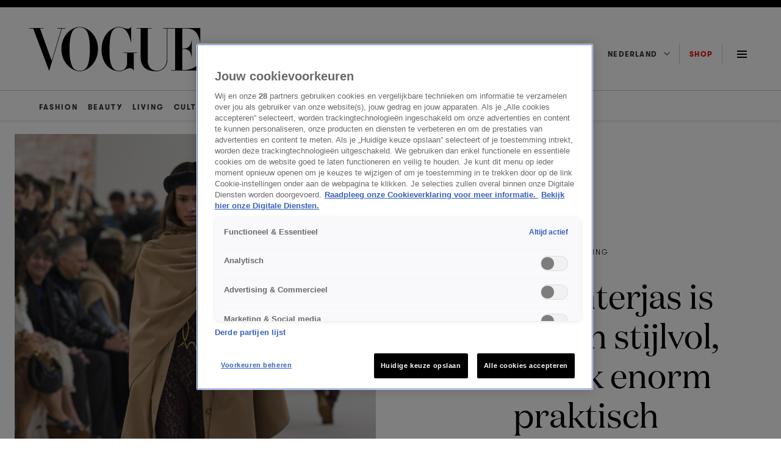

--- FILE ---
content_type: text/html; charset=UTF-8
request_url: https://www.vogue.nl/shoppings/winterjas-sjaal-cape/
body_size: 34908
content:
<!DOCTYPE html>
<html class="has-navbar-fixed-top" lang="nl">
<head>
    <meta name='robots' content='index, follow, max-image-preview:large, max-snippet:-1, max-video-preview:-1' />
	<style>img:is([sizes="auto" i], [sizes^="auto," i]) { contain-intrinsic-size: 3000px 1500px }</style>
	
	<!-- This site is optimized with the Yoast SEO Premium plugin v25.3 (Yoast SEO v25.7) - https://yoast.com/wordpress/plugins/seo/ -->
	<title>De winterjas met sjaal of cape is de it-jas van het najaar</title>
	<meta name="description" content="Tijdens Copenhagen Fashion Week spotten we de winterjas met sjaal volop op de runway. Bekijk hier onze favorieten." />
	<link rel="canonical" href="https://www.vogue.nl/shoppings/winterjas-sjaal-cape/" />
	<meta property="og:locale" content="nl_NL" />
	<meta property="og:type" content="article" />
	<meta property="og:title" content="Deze winterjas is niet alleen stijlvol, maar ook enorm praktisch" />
	<meta property="og:description" content="Tijdens Copenhagen Fashion Week spotten we de winterjas met sjaal volop op de runway. Bekijk hier onze favorieten." />
	<meta property="og:url" content="https://www.vogue.nl/shoppings/winterjas-sjaal-cape/" />
	<meta property="og:site_name" content="Vogue NL" />
	<meta property="article:published_time" content="2024-10-01T12:44:15+00:00" />
	<meta property="article:modified_time" content="2024-10-01T12:44:35+00:00" />
	<meta property="og:image" content="https://www.vogue.nl/wp-content/uploads/2024/02/chloe-cape-jas-1.jpg" />
	<meta property="og:image:width" content="899" />
	<meta property="og:image:height" content="402" />
	<meta property="og:image:type" content="image/jpeg" />
	<meta name="author" content="Lois Laverne" />
	<meta name="twitter:card" content="summary_large_image" />
	<meta name="twitter:label1" content="Geschreven door" />
	<meta name="twitter:data1" content="Lois Laverne" />
	<meta name="twitter:label2" content="Geschatte leestijd" />
	<meta name="twitter:data2" content="4 minuten" />
	<script type="application/ld+json" class="yoast-schema-graph">{"@context":"https://schema.org","@graph":[{"@type":"WebPage","@id":"https://www.vogue.nl/shoppings/winterjas-sjaal-cape/","url":"https://www.vogue.nl/shoppings/winterjas-sjaal-cape/","name":"De winterjas met sjaal of cape is de it-jas van het najaar","isPartOf":{"@id":"https://www.vogue.nl/#website"},"primaryImageOfPage":{"@id":"https://www.vogue.nl/shoppings/winterjas-sjaal-cape/#primaryimage"},"image":{"@id":"https://www.vogue.nl/shoppings/winterjas-sjaal-cape/#primaryimage"},"thumbnailUrl":"https://www.vogue.nl/wp-content/uploads/2024/02/chloe-cape-jas.jpg","datePublished":"2024-10-01T12:44:15+00:00","dateModified":"2024-10-01T12:44:35+00:00","author":{"@id":"https://www.vogue.nl/#/schema/person/e9d94037529c6b6fb428e5240ec5aa84"},"description":"Tijdens Copenhagen Fashion Week spotten we de winterjas met sjaal volop op de runway. Bekijk hier onze favorieten.","inLanguage":"nl-NL","potentialAction":[{"@type":"ReadAction","target":["https://www.vogue.nl/shoppings/winterjas-sjaal-cape/"]}]},{"@type":"ImageObject","inLanguage":"nl-NL","@id":"https://www.vogue.nl/shoppings/winterjas-sjaal-cape/#primaryimage","url":"https://www.vogue.nl/wp-content/uploads/2024/02/chloe-cape-jas.jpg","contentUrl":"https://www.vogue.nl/wp-content/uploads/2024/02/chloe-cape-jas.jpg","width":1320,"height":1980,"caption":"Spotlight"},{"@type":"WebSite","@id":"https://www.vogue.nl/#website","url":"https://www.vogue.nl/","name":"Vogue NL","description":"Jouw dagelijkse dosis fashion, beauty, cultuur, living &amp; meer - blijf op de hoogte van de nieuwste trends en het laatste nieuws op Vogue.nl.","potentialAction":[{"@type":"SearchAction","target":{"@type":"EntryPoint","urlTemplate":"https://www.vogue.nl/?s={search_term_string}"},"query-input":{"@type":"PropertyValueSpecification","valueRequired":true,"valueName":"search_term_string"}}],"inLanguage":"nl-NL"},{"@type":"Person","@id":"https://www.vogue.nl/#/schema/person/e9d94037529c6b6fb428e5240ec5aa84","name":"Lois Laverne","image":{"@type":"ImageObject","inLanguage":"nl-NL","@id":"https://www.vogue.nl/#/schema/person/image/","url":"https://secure.gravatar.com/avatar/a9115b6a5c9799172b67a7c2469565807efdb98cd67f6d519243206d0889ab1d?s=96&d=mm&r=g","contentUrl":"https://secure.gravatar.com/avatar/a9115b6a5c9799172b67a7c2469565807efdb98cd67f6d519243206d0889ab1d?s=96&d=mm&r=g","caption":"Lois Laverne"},"url":"https://www.vogue.nl/author/lois-laverne/"}]}</script>
	<!-- / Yoast SEO Premium plugin. -->


<link rel='dns-prefetch' href='//cdn.cookielaw.org' />
<link rel='dns-prefetch' href='//cdn.jwplayer.com' />
<link rel='dns-prefetch' href='//tags.tiqcdn.com' />
<link rel="alternate" type="application/rss+xml" title="Vogue NL &raquo; feed" href="https://www.vogue.nl/feed/" />
<script>
window._wpemojiSettings = {"baseUrl":"https:\/\/s.w.org\/images\/core\/emoji\/16.0.1\/72x72\/","ext":".png","svgUrl":"https:\/\/s.w.org\/images\/core\/emoji\/16.0.1\/svg\/","svgExt":".svg","source":{"concatemoji":"https:\/\/www.vogue.nl\/wp-includes\/js\/wp-emoji-release.min.js?ver=6.8.2"}};
/*! This file is auto-generated */
!function(s,n){var o,i,e;function c(e){try{var t={supportTests:e,timestamp:(new Date).valueOf()};sessionStorage.setItem(o,JSON.stringify(t))}catch(e){}}function p(e,t,n){e.clearRect(0,0,e.canvas.width,e.canvas.height),e.fillText(t,0,0);var t=new Uint32Array(e.getImageData(0,0,e.canvas.width,e.canvas.height).data),a=(e.clearRect(0,0,e.canvas.width,e.canvas.height),e.fillText(n,0,0),new Uint32Array(e.getImageData(0,0,e.canvas.width,e.canvas.height).data));return t.every(function(e,t){return e===a[t]})}function u(e,t){e.clearRect(0,0,e.canvas.width,e.canvas.height),e.fillText(t,0,0);for(var n=e.getImageData(16,16,1,1),a=0;a<n.data.length;a++)if(0!==n.data[a])return!1;return!0}function f(e,t,n,a){switch(t){case"flag":return n(e,"\ud83c\udff3\ufe0f\u200d\u26a7\ufe0f","\ud83c\udff3\ufe0f\u200b\u26a7\ufe0f")?!1:!n(e,"\ud83c\udde8\ud83c\uddf6","\ud83c\udde8\u200b\ud83c\uddf6")&&!n(e,"\ud83c\udff4\udb40\udc67\udb40\udc62\udb40\udc65\udb40\udc6e\udb40\udc67\udb40\udc7f","\ud83c\udff4\u200b\udb40\udc67\u200b\udb40\udc62\u200b\udb40\udc65\u200b\udb40\udc6e\u200b\udb40\udc67\u200b\udb40\udc7f");case"emoji":return!a(e,"\ud83e\udedf")}return!1}function g(e,t,n,a){var r="undefined"!=typeof WorkerGlobalScope&&self instanceof WorkerGlobalScope?new OffscreenCanvas(300,150):s.createElement("canvas"),o=r.getContext("2d",{willReadFrequently:!0}),i=(o.textBaseline="top",o.font="600 32px Arial",{});return e.forEach(function(e){i[e]=t(o,e,n,a)}),i}function t(e){var t=s.createElement("script");t.src=e,t.defer=!0,s.head.appendChild(t)}"undefined"!=typeof Promise&&(o="wpEmojiSettingsSupports",i=["flag","emoji"],n.supports={everything:!0,everythingExceptFlag:!0},e=new Promise(function(e){s.addEventListener("DOMContentLoaded",e,{once:!0})}),new Promise(function(t){var n=function(){try{var e=JSON.parse(sessionStorage.getItem(o));if("object"==typeof e&&"number"==typeof e.timestamp&&(new Date).valueOf()<e.timestamp+604800&&"object"==typeof e.supportTests)return e.supportTests}catch(e){}return null}();if(!n){if("undefined"!=typeof Worker&&"undefined"!=typeof OffscreenCanvas&&"undefined"!=typeof URL&&URL.createObjectURL&&"undefined"!=typeof Blob)try{var e="postMessage("+g.toString()+"("+[JSON.stringify(i),f.toString(),p.toString(),u.toString()].join(",")+"));",a=new Blob([e],{type:"text/javascript"}),r=new Worker(URL.createObjectURL(a),{name:"wpTestEmojiSupports"});return void(r.onmessage=function(e){c(n=e.data),r.terminate(),t(n)})}catch(e){}c(n=g(i,f,p,u))}t(n)}).then(function(e){for(var t in e)n.supports[t]=e[t],n.supports.everything=n.supports.everything&&n.supports[t],"flag"!==t&&(n.supports.everythingExceptFlag=n.supports.everythingExceptFlag&&n.supports[t]);n.supports.everythingExceptFlag=n.supports.everythingExceptFlag&&!n.supports.flag,n.DOMReady=!1,n.readyCallback=function(){n.DOMReady=!0}}).then(function(){return e}).then(function(){var e;n.supports.everything||(n.readyCallback(),(e=n.source||{}).concatemoji?t(e.concatemoji):e.wpemoji&&e.twemoji&&(t(e.twemoji),t(e.wpemoji)))}))}((window,document),window._wpemojiSettings);
</script>
<style id='wp-emoji-styles-inline-css'>

	img.wp-smiley, img.emoji {
		display: inline !important;
		border: none !important;
		box-shadow: none !important;
		height: 1em !important;
		width: 1em !important;
		margin: 0 0.07em !important;
		vertical-align: -0.1em !important;
		background: none !important;
		padding: 0 !important;
	}
</style>
<style id='classic-theme-styles-inline-css'>
/*! This file is auto-generated */
.wp-block-button__link{color:#fff;background-color:#32373c;border-radius:9999px;box-shadow:none;text-decoration:none;padding:calc(.667em + 2px) calc(1.333em + 2px);font-size:1.125em}.wp-block-file__button{background:#32373c;color:#fff;text-decoration:none}
</style>
<style id='global-styles-inline-css'>
:root{--wp--preset--aspect-ratio--square: 1;--wp--preset--aspect-ratio--4-3: 4/3;--wp--preset--aspect-ratio--3-4: 3/4;--wp--preset--aspect-ratio--3-2: 3/2;--wp--preset--aspect-ratio--2-3: 2/3;--wp--preset--aspect-ratio--16-9: 16/9;--wp--preset--aspect-ratio--9-16: 9/16;--wp--preset--color--black: #000000;--wp--preset--color--cyan-bluish-gray: #abb8c3;--wp--preset--color--white: #ffffff;--wp--preset--color--pale-pink: #f78da7;--wp--preset--color--vivid-red: #cf2e2e;--wp--preset--color--luminous-vivid-orange: #ff6900;--wp--preset--color--luminous-vivid-amber: #fcb900;--wp--preset--color--light-green-cyan: #7bdcb5;--wp--preset--color--vivid-green-cyan: #00d084;--wp--preset--color--pale-cyan-blue: #8ed1fc;--wp--preset--color--vivid-cyan-blue: #0693e3;--wp--preset--color--vivid-purple: #9b51e0;--wp--preset--gradient--vivid-cyan-blue-to-vivid-purple: linear-gradient(135deg,rgba(6,147,227,1) 0%,rgb(155,81,224) 100%);--wp--preset--gradient--light-green-cyan-to-vivid-green-cyan: linear-gradient(135deg,rgb(122,220,180) 0%,rgb(0,208,130) 100%);--wp--preset--gradient--luminous-vivid-amber-to-luminous-vivid-orange: linear-gradient(135deg,rgba(252,185,0,1) 0%,rgba(255,105,0,1) 100%);--wp--preset--gradient--luminous-vivid-orange-to-vivid-red: linear-gradient(135deg,rgba(255,105,0,1) 0%,rgb(207,46,46) 100%);--wp--preset--gradient--very-light-gray-to-cyan-bluish-gray: linear-gradient(135deg,rgb(238,238,238) 0%,rgb(169,184,195) 100%);--wp--preset--gradient--cool-to-warm-spectrum: linear-gradient(135deg,rgb(74,234,220) 0%,rgb(151,120,209) 20%,rgb(207,42,186) 40%,rgb(238,44,130) 60%,rgb(251,105,98) 80%,rgb(254,248,76) 100%);--wp--preset--gradient--blush-light-purple: linear-gradient(135deg,rgb(255,206,236) 0%,rgb(152,150,240) 100%);--wp--preset--gradient--blush-bordeaux: linear-gradient(135deg,rgb(254,205,165) 0%,rgb(254,45,45) 50%,rgb(107,0,62) 100%);--wp--preset--gradient--luminous-dusk: linear-gradient(135deg,rgb(255,203,112) 0%,rgb(199,81,192) 50%,rgb(65,88,208) 100%);--wp--preset--gradient--pale-ocean: linear-gradient(135deg,rgb(255,245,203) 0%,rgb(182,227,212) 50%,rgb(51,167,181) 100%);--wp--preset--gradient--electric-grass: linear-gradient(135deg,rgb(202,248,128) 0%,rgb(113,206,126) 100%);--wp--preset--gradient--midnight: linear-gradient(135deg,rgb(2,3,129) 0%,rgb(40,116,252) 100%);--wp--preset--font-size--small: 13px;--wp--preset--font-size--medium: 20px;--wp--preset--font-size--large: 36px;--wp--preset--font-size--x-large: 42px;--wp--preset--spacing--20: 0.44rem;--wp--preset--spacing--30: 0.67rem;--wp--preset--spacing--40: 1rem;--wp--preset--spacing--50: 1.5rem;--wp--preset--spacing--60: 2.25rem;--wp--preset--spacing--70: 3.38rem;--wp--preset--spacing--80: 5.06rem;--wp--preset--shadow--natural: 6px 6px 9px rgba(0, 0, 0, 0.2);--wp--preset--shadow--deep: 12px 12px 50px rgba(0, 0, 0, 0.4);--wp--preset--shadow--sharp: 6px 6px 0px rgba(0, 0, 0, 0.2);--wp--preset--shadow--outlined: 6px 6px 0px -3px rgba(255, 255, 255, 1), 6px 6px rgba(0, 0, 0, 1);--wp--preset--shadow--crisp: 6px 6px 0px rgba(0, 0, 0, 1);}:where(.is-layout-flex){gap: 0.5em;}:where(.is-layout-grid){gap: 0.5em;}body .is-layout-flex{display: flex;}.is-layout-flex{flex-wrap: wrap;align-items: center;}.is-layout-flex > :is(*, div){margin: 0;}body .is-layout-grid{display: grid;}.is-layout-grid > :is(*, div){margin: 0;}:where(.wp-block-columns.is-layout-flex){gap: 2em;}:where(.wp-block-columns.is-layout-grid){gap: 2em;}:where(.wp-block-post-template.is-layout-flex){gap: 1.25em;}:where(.wp-block-post-template.is-layout-grid){gap: 1.25em;}.has-black-color{color: var(--wp--preset--color--black) !important;}.has-cyan-bluish-gray-color{color: var(--wp--preset--color--cyan-bluish-gray) !important;}.has-white-color{color: var(--wp--preset--color--white) !important;}.has-pale-pink-color{color: var(--wp--preset--color--pale-pink) !important;}.has-vivid-red-color{color: var(--wp--preset--color--vivid-red) !important;}.has-luminous-vivid-orange-color{color: var(--wp--preset--color--luminous-vivid-orange) !important;}.has-luminous-vivid-amber-color{color: var(--wp--preset--color--luminous-vivid-amber) !important;}.has-light-green-cyan-color{color: var(--wp--preset--color--light-green-cyan) !important;}.has-vivid-green-cyan-color{color: var(--wp--preset--color--vivid-green-cyan) !important;}.has-pale-cyan-blue-color{color: var(--wp--preset--color--pale-cyan-blue) !important;}.has-vivid-cyan-blue-color{color: var(--wp--preset--color--vivid-cyan-blue) !important;}.has-vivid-purple-color{color: var(--wp--preset--color--vivid-purple) !important;}.has-black-background-color{background-color: var(--wp--preset--color--black) !important;}.has-cyan-bluish-gray-background-color{background-color: var(--wp--preset--color--cyan-bluish-gray) !important;}.has-white-background-color{background-color: var(--wp--preset--color--white) !important;}.has-pale-pink-background-color{background-color: var(--wp--preset--color--pale-pink) !important;}.has-vivid-red-background-color{background-color: var(--wp--preset--color--vivid-red) !important;}.has-luminous-vivid-orange-background-color{background-color: var(--wp--preset--color--luminous-vivid-orange) !important;}.has-luminous-vivid-amber-background-color{background-color: var(--wp--preset--color--luminous-vivid-amber) !important;}.has-light-green-cyan-background-color{background-color: var(--wp--preset--color--light-green-cyan) !important;}.has-vivid-green-cyan-background-color{background-color: var(--wp--preset--color--vivid-green-cyan) !important;}.has-pale-cyan-blue-background-color{background-color: var(--wp--preset--color--pale-cyan-blue) !important;}.has-vivid-cyan-blue-background-color{background-color: var(--wp--preset--color--vivid-cyan-blue) !important;}.has-vivid-purple-background-color{background-color: var(--wp--preset--color--vivid-purple) !important;}.has-black-border-color{border-color: var(--wp--preset--color--black) !important;}.has-cyan-bluish-gray-border-color{border-color: var(--wp--preset--color--cyan-bluish-gray) !important;}.has-white-border-color{border-color: var(--wp--preset--color--white) !important;}.has-pale-pink-border-color{border-color: var(--wp--preset--color--pale-pink) !important;}.has-vivid-red-border-color{border-color: var(--wp--preset--color--vivid-red) !important;}.has-luminous-vivid-orange-border-color{border-color: var(--wp--preset--color--luminous-vivid-orange) !important;}.has-luminous-vivid-amber-border-color{border-color: var(--wp--preset--color--luminous-vivid-amber) !important;}.has-light-green-cyan-border-color{border-color: var(--wp--preset--color--light-green-cyan) !important;}.has-vivid-green-cyan-border-color{border-color: var(--wp--preset--color--vivid-green-cyan) !important;}.has-pale-cyan-blue-border-color{border-color: var(--wp--preset--color--pale-cyan-blue) !important;}.has-vivid-cyan-blue-border-color{border-color: var(--wp--preset--color--vivid-cyan-blue) !important;}.has-vivid-purple-border-color{border-color: var(--wp--preset--color--vivid-purple) !important;}.has-vivid-cyan-blue-to-vivid-purple-gradient-background{background: var(--wp--preset--gradient--vivid-cyan-blue-to-vivid-purple) !important;}.has-light-green-cyan-to-vivid-green-cyan-gradient-background{background: var(--wp--preset--gradient--light-green-cyan-to-vivid-green-cyan) !important;}.has-luminous-vivid-amber-to-luminous-vivid-orange-gradient-background{background: var(--wp--preset--gradient--luminous-vivid-amber-to-luminous-vivid-orange) !important;}.has-luminous-vivid-orange-to-vivid-red-gradient-background{background: var(--wp--preset--gradient--luminous-vivid-orange-to-vivid-red) !important;}.has-very-light-gray-to-cyan-bluish-gray-gradient-background{background: var(--wp--preset--gradient--very-light-gray-to-cyan-bluish-gray) !important;}.has-cool-to-warm-spectrum-gradient-background{background: var(--wp--preset--gradient--cool-to-warm-spectrum) !important;}.has-blush-light-purple-gradient-background{background: var(--wp--preset--gradient--blush-light-purple) !important;}.has-blush-bordeaux-gradient-background{background: var(--wp--preset--gradient--blush-bordeaux) !important;}.has-luminous-dusk-gradient-background{background: var(--wp--preset--gradient--luminous-dusk) !important;}.has-pale-ocean-gradient-background{background: var(--wp--preset--gradient--pale-ocean) !important;}.has-electric-grass-gradient-background{background: var(--wp--preset--gradient--electric-grass) !important;}.has-midnight-gradient-background{background: var(--wp--preset--gradient--midnight) !important;}.has-small-font-size{font-size: var(--wp--preset--font-size--small) !important;}.has-medium-font-size{font-size: var(--wp--preset--font-size--medium) !important;}.has-large-font-size{font-size: var(--wp--preset--font-size--large) !important;}.has-x-large-font-size{font-size: var(--wp--preset--font-size--x-large) !important;}
:where(.wp-block-post-template.is-layout-flex){gap: 1.25em;}:where(.wp-block-post-template.is-layout-grid){gap: 1.25em;}
:where(.wp-block-columns.is-layout-flex){gap: 2em;}:where(.wp-block-columns.is-layout-grid){gap: 2em;}
:root :where(.wp-block-pullquote){font-size: 1.5em;line-height: 1.6;}
</style>
<link rel='stylesheet' id='nx-code-css' href='https://www.vogue.nl/wp-content/plugins/nx-code/public/css/nx-code-public.css?ver=1.0.0' media='all' />
<link rel='stylesheet' id='kijkplayer-css' href='https://www.vogue.nl/wp-content/themes/nxcode/css/kijkplayer.css?ver=1.0.1' media='all' />
<script src="https://www.vogue.nl/wp-content/themes/nxcode/js/ace.js?ver=6.8.2" id="ace-js"></script>
<script type="text/javascript" src="https://cdn.cookielaw.org/scripttemplates/otSDKStub.js?ver=6.8.2" data-domain-script="9e73076f-82ea-4552-965d-2b43b315d0a1"></script><script src="//tags.tiqcdn.com/utag/talpa/mfm-vogue-web/prod/utag.js?ver=6.8.2" id="tealium-js"></script>
<link rel="https://api.w.org/" href="https://www.vogue.nl/wp-json/" /><link rel="alternate" title="JSON" type="application/json" href="https://www.vogue.nl/wp-json/wp/v2/posts/284768" /><link rel="EditURI" type="application/rsd+xml" title="RSD" href="https://www.vogue.nl/xmlrpc.php?rsd" />
<meta name="generator" content="WordPress 6.8.2" />
<link rel='shortlink' href='https://www.vogue.nl/?p=284768' />
<link rel="alternate" title="oEmbed (JSON)" type="application/json+oembed" href="https://www.vogue.nl/wp-json/oembed/1.0/embed?url=https%3A%2F%2Fwww.vogue.nl%2Fshoppings%2Fwinterjas-sjaal-cape%2F" />
<link rel="alternate" title="oEmbed (XML)" type="text/xml+oembed" href="https://www.vogue.nl/wp-json/oembed/1.0/embed?url=https%3A%2F%2Fwww.vogue.nl%2Fshoppings%2Fwinterjas-sjaal-cape%2F&#038;format=xml" />
<!--Start ACE --><script async src="https://advertising-cdn.dpgmedia.cloud/web-advertising/17/5/0/advert-xandr.js" type="application/javascript"></script><script async data-advert-src="https://adsdk.microsoft.com/ast/ast.js" data-advert-vendors="32"></script><script async data-advert-src="https://scdn.cxense.com/cx.js" data-advert-purposes="3,4" data-advert-vendors="412"></script><script async src="https://cdn.optoutadvertising.com/script/ootag.v2.min.js"></script><style>[data-advert-slot-state]>[id$=-videoWrapper]{width:100%}[data-advert-slot-state]>[id$=-videoWrapper] iframe[id^=pp-iframe-]{display:block}</style><script async src="https://advertising-cdn.dpgmedia.cloud/web-advertising/prebid.js"></script><script async src="https://advertising-cdn.dpgmedia.cloud/header-bidding/prod/vogue/ad5c1dfbb3ec4b5d74f0ae2c17c6770a068a6a8d.js"></script><script async src="https://advertising-cdn.dpgmedia.cloud/native-templates/prod/vogue/templates.js"></script><script async src="https://advertising-cdn.dpgmedia.cloud/native-renderer/main.js"></script><script type="application/javascript">(function(){if(document.currentScript){document.currentScript.remove()}if("undefined"==typeof performance.mark){performance.mark=function(){}}performance.mark("advert - inline-script - start");function b(settings){const a=window.innerWidth,b=settings.xandr.breakpoints;return Object.keys(b).reduce((c,d)=>{if(b[d]<=a){if(null===c||b[d]>b[c]){c=d}}return c},null)}function c(a,c,settings,d){const e=b(settings),f=d.placeholderSizes&&d.placeholderSizes[a],g=f&&(f[e]||f.default);if(g){const b=document.getElementById(c||a);if(b){const c=d.permanentPlaceholders&&d.permanentPlaceholders[a],f=c&&(!0===c||c[e]||c.default);b.setAttribute("data-advert-placeholder-collapses",(!f).toString());b.setAttribute("data-advert-placeholder-size",g.join("x"));b.style["min-height"]=`${g[1]}px`}}}function d(a){if(a.node&&"true"===a.node.getAttribute("data-advert-placeholder-collapses")){a.node.style["min-height"]=null}}window.advert=window.advert||{};window.advert.cmd=window.advert.cmd||[];function e(settings,a){f(settings);window.getAdvertSlotByName=a=>{return window.advert.getSlot(a)};window.getAdvertSlotById=a=>{return window.advert.getSlot(window.advert.getSlotNameFromMapping(a))};window.loadAdvertSlot=(b,d)=>{return new Promise((e,f)=>{c(b,d,settings,a);window.advert.cmd.push(["loaded",()=>{window.advert.loadSlot(b,d).then(e).catch(f)}])})};}function f(settings){window.advert.cmd.push(()=>{window.advert.pubsub.subscribe("slot.rendered",d);settings.prebid.caching.getConfig=()=>window.__advertPrebidConfig;window.advert.init(settings)})}window.loadAdvertSettings=(settings,a)=>{if(!settings){console.error("[ADVERT] Trying to load without settings",settings);return}e(settings,a)};performance.mark("advert - inline-script - end")})();</script><style>[data-advert-slot-state]{display:-webkit-box;display:-ms-flexbox;display:flex;-webkit-box-align:center;-ms-flex-align:center;align-items:center;-webkit-box-pack:center;-ms-flex-pack:center;justify-content:center}
[data-advert-slot-empty]:not([data-advert-placeholder-collapses=false]),[data-advert-slot-state=created]:not([data-advert-placeholder-collapses=false]){display:none}</style><script type="application/javascript">(function(settings,a,b){if(document.currentScript){document.currentScript.remove()}performance.mark("advert - load-settings - start");if(!window.loadAdvertSettings){console.error("[ADVERT] Tried to load advert settings before main initialisation.");return}window.loadAdvertSettings(settings,a);performance.mark("advert - load-settings - end")})({"xandr":{"memberId":7463,"disablePSA":true,"enableSafeFrame":false,"breakpoints":{"small":0,"medium":768,"large":1024,"xlarge":1408},"targeting":{"pag":"detail","cat":["fashion.fashion-nieuws.shopping.trends","fashion","fashion-nieuws","shopping","trends"],"cid":"winterjas-sjaal-cape","bsuit":["NScreened"],"pub":["ppn","talpa","vogue"],"env":{"small":["web","mweb"],"medium":["web"],"large":["web"],"xlarge":["web"]},"channel":["women","fashion-beauty","lifestyle"]},"slots":[{"name":"h1-detail","placement":{"small":"vogue_wsc_fashion-and-beauty_detail_h1","medium":"vogue_wmc_fashion-and-beauty_detail_h1","large":"vogue_wmc_fashion-and-beauty_detail_h1","xlarge":"vogue_wmc_fashion-and-beauty_detail_h1"},"gpid":{"small":"vogue_wsc_fashion-and-beauty","medium":"vogue_wmc_fashion-and-beauty","large":"vogue_wmc_fashion-and-beauty","xlarge":"vogue_wmc_fashion-and-beauty"},"sizeMapping":"h1-detail","preload":{"default":false,"medium":true,"large":true,"xlarge":true},"supportedAdServers":["xandr","optOut"],"targeting":{"pos":"h1","product":{"small":[],"medium":["native-post","seamless-image-multi","seamless-video-multi"],"large":["native-post","seamless-image-multi","seamless-video-multi"],"xlarge":["native-post","seamless-image-multi","seamless-video-multi"]},"slot":"h1-detail"}},{"name":"h2-detail","placement":{"small":"vogue_wsc_fashion-and-beauty_detail_h2","medium":"vogue_wmc_fashion-and-beauty_detail_h2","large":"vogue_wmc_fashion-and-beauty_detail_h2","xlarge":"vogue_wmc_fashion-and-beauty_detail_h2"},"gpid":{"small":"vogue_wsc_fashion-and-beauty","medium":"vogue_wmc_fashion-and-beauty","large":"vogue_wmc_fashion-and-beauty","xlarge":"vogue_wmc_fashion-and-beauty"},"sizeMapping":"h2-detail","lazyLoad":{"large":true,"xlarge":true,"medium":true},"preload":{"default":false,"medium":true,"large":true,"xlarge":true},"supportedAdServers":["xandr","optOut"],"targeting":{"pos":"h2","slot":"h2-detail"}},{"name":"h3-detail","placement":{"small":"vogue_wsc_fashion-and-beauty_detail_h3","medium":"vogue_wmc_fashion-and-beauty_detail_h3","large":"vogue_wmc_fashion-and-beauty_detail_h3","xlarge":"vogue_wmc_fashion-and-beauty_detail_h3"},"gpid":{"small":"vogue_wsc_fashion-and-beauty","medium":"vogue_wmc_fashion-and-beauty","large":"vogue_wmc_fashion-and-beauty","xlarge":"vogue_wmc_fashion-and-beauty"},"sizeMapping":"h3-detail","lazyLoad":{"large":true,"xlarge":true,"medium":true},"refreshSettings":{"modes":["time"],"enabled":{"small":false,"default":true,"medium":false},"fixedHeight":true,"timeSettings":{"delay":30000}},"preload":{"default":false,"medium":true,"large":true,"xlarge":true},"supportedAdServers":["xandr","optOut"],"targeting":{"pos":"h3","slot":"h3-detail"}},{"name":"h4-detail","placement":{"small":"vogue_wsc_fashion-and-beauty_detail_h4","medium":"vogue_wmc_fashion-and-beauty_detail_h4","large":"vogue_wmc_fashion-and-beauty_detail_h4","xlarge":"vogue_wmc_fashion-and-beauty_detail_h4"},"gpid":{"small":"vogue_wsc_fashion-and-beauty","medium":"vogue_wmc_fashion-and-beauty","large":"vogue_wmc_fashion-and-beauty","xlarge":"vogue_wmc_fashion-and-beauty"},"sizeMapping":"h4-detail","lazyLoad":{"large":true,"xlarge":true,"medium":true},"preload":{"default":false,"medium":true,"large":true,"xlarge":true},"moveBehaviour":"copy","supportedAdServers":["xandr","optOut"],"targeting":{"pos":"h4","slot":"h4-detail"}},{"name":"h5-detail","placement":{"small":"vogue_wsc_fashion-and-beauty_detail_h5","medium":"vogue_wmc_fashion-and-beauty_detail_h5","large":"vogue_wmc_fashion-and-beauty_detail_h5","xlarge":"vogue_wmc_fashion-and-beauty_detail_h5"},"gpid":{"small":"vogue_wsc_fashion-and-beauty","medium":"vogue_wmc_fashion-and-beauty","large":"vogue_wmc_fashion-and-beauty","xlarge":"vogue_wmc_fashion-and-beauty"},"sizeMapping":"h5-detail","lazyLoad":{"large":true,"xlarge":true,"medium":true},"preload":{"default":false,"medium":true,"large":true,"xlarge":true},"moveBehaviour":"copy","targeting":{"pos":"h5","slot":"h5-detail"}},{"name":"a1-detail","placement":{"small":"vogue_wsc_fashion-and-beauty_detail_a1","medium":"vogue_wmc_fashion-and-beauty_detail_a1","large":"vogue_wmc_fashion-and-beauty_detail_a1","xlarge":"vogue_wmc_fashion-and-beauty_detail_a1"},"gpid":{"small":"vogue_wsc_fashion-and-beauty","medium":"vogue_wmc_fashion-and-beauty","large":"vogue_wmc_fashion-and-beauty","xlarge":"vogue_wmc_fashion-and-beauty"},"sizeMapping":"a1-detail","lazyLoad":{"small":true},"preload":{"default":false,"small":true},"supportedAdServers":["xandr","optOut"],"targeting":{"pos":"a1","product":{"small":["seamless-image","seamless-video","seamless-video-shop","seamless-image-shop","seamless-carousel-shop","seamless-collection-image","seamless-collection-video","seamless-carousel","seamless-image-multi","seamless-video-multi","native-post","branded-content","branded-video"],"medium":[],"large":[],"xlarge":[]},"slot":"a1-detail"}},{"name":"a2-detail","placement":{"small":"vogue_wsc_fashion-and-beauty_detail_a2","medium":"vogue_wmc_fashion-and-beauty_detail_a2","large":"vogue_wmc_fashion-and-beauty_detail_a2","xlarge":"vogue_wmc_fashion-and-beauty_detail_a2"},"gpid":{"small":"vogue_wsc_fashion-and-beauty","medium":"vogue_wmc_fashion-and-beauty","large":"vogue_wmc_fashion-and-beauty","xlarge":"vogue_wmc_fashion-and-beauty"},"sizeMapping":"a2-detail","lazyLoad":{"small":true},"preload":{"default":false,"small":true},"moveBehaviour":"copy","supportedAdServers":["xandr","optOut"],"targeting":{"pos":"a2","product":{"small":["seamless-image","seamless-video","seamless-video-shop","seamless-image-shop","seamless-carousel-shop","seamless-collection-image","seamless-collection-video","seamless-carousel","seamless-image-multi","seamless-video-multi","native-post","branded-content","branded-video"],"medium":[],"large":[],"xlarge":[]},"slot":"a2-detail"}},{"name":"a3-detail","placement":{"small":"vogue_wsc_fashion-and-beauty_detail_a3","medium":"vogue_wmc_fashion-and-beauty_detail_a3","large":"vogue_wmc_fashion-and-beauty_detail_a3","xlarge":"vogue_wmc_fashion-and-beauty_detail_a3"},"gpid":{"small":"vogue_wsc_fashion-and-beauty","medium":"vogue_wmc_fashion-and-beauty","large":"vogue_wmc_fashion-and-beauty","xlarge":"vogue_wmc_fashion-and-beauty"},"sizeMapping":"a3-detail","lazyLoad":{"small":true},"preload":{"default":false,"small":true},"moveBehaviour":"copy","supportedAdServers":["xandr","optOut"],"targeting":{"pos":"a3","product":{"small":["seamless-image","seamless-video","seamless-video-shop","seamless-image-shop","seamless-carousel-shop","seamless-collection-image","seamless-collection-video","seamless-carousel","seamless-image-multi","seamless-video-multi","native-post","branded-content","branded-video"],"medium":[],"large":[],"xlarge":[]},"slot":"a3-detail"}},{"name":"r1-detail","placement":{"small":"vogue_wsc_fashion-and-beauty_detail_r1","medium":"vogue_wmc_fashion-and-beauty_detail_r1","large":"vogue_wmc_fashion-and-beauty_detail_r1","xlarge":"vogue_wmc_fashion-and-beauty_detail_r1"},"gpid":{"small":"vogue_wsc_fashion-and-beauty","medium":"vogue_wmc_fashion-and-beauty","large":"vogue_wmc_fashion-and-beauty","xlarge":"vogue_wmc_fashion-and-beauty"},"sizeMapping":"r1-detail","preload":{"default":false,"small":true,"large":true,"xlarge":true},"supportedAdServers":["xandr","optOut"],"targeting":{"pos":"r1","product":{"small":["seamless-image","seamless-video","seamless-video-shop","seamless-image-shop","seamless-carousel-shop","seamless-collection-image","seamless-collection-video","seamless-carousel","seamless-image-multi","seamless-video-multi","native-post","branded-content","branded-video"],"medium":[],"large":[],"xlarge":[]},"slot":"r1-detail"}},{"name":"r2-detail","placement":{"small":"vogue_wsc_fashion-and-beauty_detail_r2","medium":"vogue_wmc_fashion-and-beauty_detail_r2","large":"vogue_wmc_fashion-and-beauty_detail_r2","xlarge":"vogue_wmc_fashion-and-beauty_detail_r2"},"gpid":{"small":"vogue_wsc_fashion-and-beauty","medium":"vogue_wmc_fashion-and-beauty","large":"vogue_wmc_fashion-and-beauty","xlarge":"vogue_wmc_fashion-and-beauty"},"sizeMapping":"r2-detail","lazyLoad":{"large":true,"xlarge":true},"refreshSettings":{"modes":["time"],"enabled":{"large":true,"xlarge":true},"fixedHeight":true,"timeSettings":{"delay":30000}},"preload":{"default":false,"large":true,"xlarge":true},"supportedAdServers":["xandr","optOut"],"targeting":{"pos":"r2","slot":"r2-detail"}},{"name":"r3-detail","placement":{"small":"vogue_wsc_fashion-and-beauty_detail_r3","medium":"vogue_wmc_fashion-and-beauty_detail_r3","large":"vogue_wmc_fashion-and-beauty_detail_r3","xlarge":"vogue_wmc_fashion-and-beauty_detail_r3"},"gpid":{"small":"vogue_wsc_fashion-and-beauty","medium":"vogue_wmc_fashion-and-beauty","large":"vogue_wmc_fashion-and-beauty","xlarge":"vogue_wmc_fashion-and-beauty"},"sizeMapping":"r3-detail","lazyLoad":{"large":true,"xlarge":true},"refreshSettings":{"modes":["time"],"enabled":{"large":true,"xlarge":true},"fixedHeight":true,"timeSettings":{"delay":30000}},"preload":{"default":false,"large":true,"xlarge":true},"supportedAdServers":["xandr","optOut"],"targeting":{"pos":"r3","slot":"r3-detail"}},{"name":"r4-detail","placement":{"small":"vogue_wsc_fashion-and-beauty_detail_r4","medium":"vogue_wmc_fashion-and-beauty_detail_r4","large":"vogue_wmc_fashion-and-beauty_detail_r4","xlarge":"vogue_wmc_fashion-and-beauty_detail_r4"},"gpid":{"small":"vogue_wsc_fashion-and-beauty","medium":"vogue_wmc_fashion-and-beauty","large":"vogue_wmc_fashion-and-beauty","xlarge":"vogue_wmc_fashion-and-beauty"},"sizeMapping":"r4-detail","lazyLoad":{"large":true,"xlarge":true},"preload":{"default":false,"large":true,"xlarge":true},"moveBehaviour":"copy","supportedAdServers":["xandr","optOut"],"targeting":{"pos":"r4","slot":"r4-detail"}}],"sizeMapping":{"h1-detail":{"large":[[970,250],[728,90],[300,250],[970,90],[1800,200],[970,251]],"xlarge":[[970,250],[728,90],[300,250],[970,90],[1800,200],[970,251]],"medium":[[728,90],[1800,200],[300,250],[728,91]]},"h2-detail":{"large":[[1,1],[970,250],[728,90],[300,250],[970,90],[1800,200],[970,255],[2,2],[970,252],[3,3]],"xlarge":[[1,1],[970,250],[728,90],[300,250],[970,90],[1800,200],[970,255],[2,2],[300,251],[970,252],[3,3]],"medium":[[1,1],[728,90],[300,250],[1800,200],[728,95],[2,2],[4,4],[3,3]]},"h3-detail":{"large":[[970,250],[728,90],[300,250],[970,90],[1800,200],[970,255],[2,2],[4,4]],"xlarge":[[970,250],[728,90],[300,250],[970,90],[1800,200],[970,255],[2,2],[4,4]],"medium":[[728,90],[300,250],[1800,200],[728,95],[2,2],[4,4]]},"h4-detail":{"large":[[1,1],[970,250],[728,90],[300,250],[970,90],[970,255],[2,2],[4,4]],"xlarge":[[1,1],[970,250],[728,90],[300,250],[970,90],[970,255],[2,2],[4,4]],"medium":[[1,1],[728,90],[300,250],[728,95],[2,2],[4,4]]},"h5-detail":{"large":[[2,2],[4,4],[300,250],[728,90],[970,250],[970,90],[970,255]],"xlarge":[[2,2],[4,4],[300,250],[728,90],[970,250],[970,90],[970,255]],"medium":[[2,2],[4,4],[300,250],[728,90],[728,95]]},"a1-detail":{"small":[[1,1],[300,600],[300,250],[320,240],[1800,200],[360,675],[320,400],[320,500],[320,480],[321,260],[4,4]]},"a2-detail":{"small":[[300,250],[320,240],[360,675],[320,480],[2,2],[321,260],[4,4]]},"a3-detail":{"small":[[300,600],[300,250],[320,240],[320,480],[2,2],[321,260],[4,4]]},"r1-detail":{"large":[[300,250],[300,251],[300,600],[2,2],[301,260],[4,4],[300,601]],"small":[[300,250],[320,100],[320,500],[320,400],[360,675],[320,700],[320,480],[321,241],[1800,200],[320,240]],"xlarge":[[300,250],[300,251],[300,600],[2,2],[301,260],[4,4],[300,601]]},"r2-detail":{"large":[[300,600],[300,250],[2,2],[301,260],[4,4]],"small":[[300,250],[320,400],[320,480],[320,500],[320,700],[321,241],[360,675],[320,240]],"xlarge":[[300,600],[300,250],[2,2],[301,260],[4,4]]},"r3-detail":{"large":[[300,600],[300,250],[2,2],[301,260],[4,4]],"xlarge":[[300,600],[300,250],[2,2],[301,260],[4,4]]},"r4-detail":{"large":[[300,600],[300,250],[2,2],[301,260],[4,4]],"xlarge":[[300,600],[300,250],[2,2],[301,260],[4,4]]}},"lazyLoadThreshold":{"small":300,"default":800},"multiPositions":[],"slotNameMappings":{"h1":{"default":null,"medium":"h1-detail","large":"h1-detail","xlarge":"h1-detail"},"h2":{"default":null,"medium":"h2-detail","large":"h2-detail","xlarge":"h2-detail"},"h3":{"default":null,"medium":"h3-detail","large":"h3-detail","xlarge":"h3-detail"},"h4":{"default":null,"medium":"h4-detail","large":"h4-detail","xlarge":"h4-detail"},"h5":{"default":null,"medium":"h5-detail","large":"h5-detail","xlarge":"h5-detail"},"h6":{"default":null,"medium":"h5-detail","large":"h5-detail","xlarge":"h5-detail"},"h7":{"large":"h5-detail","default":null,"xlarge":"h5-detail"},"r1":{"small":"r1-detail","default":null,"large":"r1-detail","xlarge":"r1-detail"},"r2":{"small":"a1-detail","default":null,"large":"r2-detail","xlarge":"r2-detail"},"r3":{"small":"a2-detail","default":null,"large":"r3-detail","xlarge":"r3-detail"},"r4":{"small":"a3-detail","default":null,"large":"r4-detail","xlarge":"r4-detail"},"r5":{"small":"a3-detail","default":null,"large":"r4-detail","xlarge":"r4-detail"},"r6":{"small":"a3-detail","default":null,"large":"r4-detail","xlarge":"r4-detail"},"r7":{"small":"a3-detail","default":null,"large":"r4-detail","xlarge":"r4-detail"}},"features":{"optOut":true,"brandMetrics":false,"experiments":false,"snowplow":false,"privacy":true,"cxense":true,"dmoi":true},"dmoi":{"apiKey":"e2wuTmOEm7Rmgh5G0jwCG6GhKOqJta1hW7QfNP77","rdmoiSource":"rdpgmedia.nl","source":"dpgmedia.nl"},"cxense":{"pageViewEvent":true,"includeLibrary":true},"optOut":{"publisher":102,"slots":{"h1-detail":"vogue.nl_detail_h1","h2-detail":"vogue.nl_detail_h2","h3-detail":"vogue.nl_detail_h3","h4-detail":"vogue.nl_detail_h4","a1-detail":"vogue.nl_detail_a1","a2-detail":"vogue.nl_detail_a2","a3-detail":"vogue.nl_detail_a3","r1-detail":"vogue.nl_detail_r1","r2-detail":"vogue.nl_detail_r2","r3-detail":"vogue.nl_detail_r3","r4-detail":"vogue.nl_detail_r4"},"onlyNoConsent":true},"nativeTemplates":{"renderConfig":{"callToActionCharacterFilter":null,"variables":{},"fallbackTemplate":"native-post","callToActionDefaultText":"meer info","tracking":{"enabledEvents":["slideImpressions","slideClicks","leadformImpression","leadformClose","leadformCancel","leadformSubmit","leadformSubmitFailure","leadformClickout"]}},"feedContext":{"profile":"vogue","navigation":"Fashion,Fashion nieuws,Shopping,Trends"}},"conditionalConfigurations":[{"conditions":[[{"field":"fraction","comparer":"lte","value":0.07}]],"config":[{"kind":"N","path":["nativeTemplates","renderConfig","tracking","attentionMeasurement"],"rhs":{"allowedProducts":["seamless-carousel","seamless-image","seamless-image-mini","seamless-image-multi","seamless-video-multi","seamless-video","seamless-video-shop","seamless-image-shop","seamless-carousel-shop","seamless-collection-image","seamless-collection-video","carousel-template"],"ctxId":"37122525","enabled":true,"plcId":"20251601004","cmpId":"16082025"}}]}]},"prebid":{"caching":{"maxIterations":4},"additionalConfig":{"currency":{"rates":{"USD":{"EUR":0.8449}}}}},"debugInfo":{"generationDateTime":"2026-01-27T06:47:16.641Z","profile":"vogue","version":"229","stage":"prod"}},{"placeholderSizes":{"h1":{},"h2":{},"h3":{},"h4":{},"h5":{},"h6":{},"h7":{},"r1":{},"r2":{},"r3":{},"r4":{},"r5":{},"r6":{},"r7":{}}},[]);</script><!--End ACE -->    <meta charset="utf-8">
    <meta http-equiv="X-UA-Compatible" content="IE=edge">
    <meta name="viewport" content="width=device-width, initial-scale=1.0"/>
    
    	        	        <title>De winterjas met sjaal of cape is de it-jas van het najaar | Vogue NL</title>
	        
	        <meta name="description" content="Tijdens Copenhagen Fashion Week spotten we de winterjas met sjaal volop op de runway. Bekijk hier onze favorieten.">
	        <meta name="author" content="Lois Laverne">
	        <meta name="news_keywords" content="COPENHAGEN FASHION WEEK, FASHION, FASHION NIEUWS, SHOPPING, TRENDS"/>
	        <meta name="keywords" content="COPENHAGEN FASHION WEEK, FASHION, FASHION NIEUWS, SHOPPING, TRENDS"/>
	        <meta property="og:locale" content="nl_NL"/>
	        <meta property="og:type" content="article"/>
	        <meta property="og:title" content="Deze winterjas is niet alleen stijlvol, maar ook enorm praktisch | Vogue NL"/>
	        <meta property="og:description" content="Twee-in-een!"/>
	        <meta property="og:url" content="https://www.vogue.nl/shoppings/winterjas-sjaal-cape/"/>
	        <meta property="og:site_name" content="Vogue NL"/>
	        <meta property="article:published_time" content="1 oktober 2024"/>
	        	            <meta property="article:published_time" content="2024-10-01T12:44:15+02:00"/>
	            	        <meta property="article:publisher"
	              content="https://www.facebook.com/VogueNL/"/>
	        <meta property="fb:app_id" content="864886160892758"/>
	        	        <meta property="og:image" content="https://www.vogue.nl/wp-content/uploads/2024/02/chloe-cape-jas-1.jpg"/>
	        <meta property="og:image:width" content="899"/>
	        <meta property="og:image:height" content="402"/>
	        
	        <meta name="twitter:card" content="summary_large_image"/>
	        <meta name="twitter:domain" content="Vogue NL"/>
	        <meta name="twitter:title" content="Deze winterjas is niet alleen stijlvol, maar ook enorm praktisch | Vogue NL"/>
	        <meta name="twitter:description" content="Twee-in-een!"/>
	                <meta property="twitter:image"
              content="https://www.vogue.nl/wp-content/themes/nxcode/images/v-no-image.jpg"/>
        
    
    <meta name="robots" content="index, follow, max-image-preview:large, max-video-preview:-1, max-snippet:-1"/>

    <meta name="language" content="English"/>
    <meta name="development" content="nxcode.gr"/>
    <meta name="copyright" content="@2021 - vogue.nl - All Rights Reserved."/>
    <!-- TODO ?? -->
    <!-- <meta name="msvalidate.01" content="7C3936C3ED17E7C2F14E14D89A098452"/> -->
    <script type="application/ld+json">{"@context":"http://schema.org","@type":"NewsArticle","isPartOf":{"@type":"CreativeWork","name":"Vogue Nederland"},"mainEntityOfPage":{"@type":"Webpage","@id":"https://www.vogue.nl/shoppings/winterjas-sjaal-cape/"},"publisher":{"@type":"Organization","name":"Vogue Nederland","url":"https://www.vogue.nl","foundingDate":"2012-01-01","logo":{"@type":"ImageObject","url":"https://www.vogue.nl/wp-content/themes/nxcode/images/vogue-logo.png","width":"500px","height":"152px"},"contactPoint":{"@type":"ContactPoint","contactType":"Public Engagement","email":"info@vogue.nl","url":"https://www.vogue.nl/contact"}},"isAccessibleForFree":"http://schema.org/True","keywords":"COPENHAGEN FASHION WEEK, FASHION, FASHION NIEUWS, SHOPPING, TRENDS","about":[[{"@type":"Thing","name":"Copenhagen Fashion Week"}]],"url":"https://www.vogue.nl/shoppings/winterjas-sjaal-cape/","headline":"De winterjas met sjaal of cape is de it-jas van het najaar","articleSection":"Shopping","name":"De winterjas met sjaal of cape is de it-jas van het najaar","image":[{"@context":"http://schema.org","@type":"ImageObject","url":"https://www.vogue.nl/wp-content/uploads/2024/02/chloe-cape-jas-1024x1024.jpg","width":1024,"height":1024},{"@context":"http://schema.org","@type":"ImageObject","url":"https://www.vogue.nl/wp-content/uploads/2024/02/chloe-cape-jas-920x1380.jpg","width":920,"height":1380},{"@context":"http://schema.org","@type":"ImageObject","url":"https://www.vogue.nl/wp-content/uploads/2024/02/chloe-cape-jas-1320x1080.jpg","width":1320,"height":1080}],"thumbnailUrl":"https://www.vogue.nl/wp-content/uploads/2024/02/chloe-cape-jas-1320x1080.jpg","author":[{"@type":"Person","name":"Lois Laverne","sameAs":"https://www.vogue.nl/author/lois-laverne/"}],"articleBody":"De winter komt eraan, en dat betekent dat het tijd is om na te denken over de perfecte jas. Een van de stijlvolste en meest praktische opties die we hebben gespot? De manteljas met ingebouwde sjaal of cape. Deze jas biedt niet alleen warmte, maar ook een luxe uitstraling door het elegante draperende effect van de sjaal.\nWinterjas met sjaal\nDe combinatie van stijl en functionaliteit is essentieel voor de winter. Een aantal seizoenen geleden zagen we vooral opvallende pufferjassen, maar nu lijkt er een verschuiving naar meer verfijnde en tijdloze ontwerpen. Zo tilden Deense merken als Lovechild 1979, Mark Kenly Domino Tan en The Garment de winterjas naar een hoger niveau met hun interpretaties van de manteljas met ingebouwde sjaal of cape.\nElke week onze beste artikelen in je inbox? Schrijf je hier in voor de Vogue-nieuwsbrief.\nMaar we zagen ook een asymmetrische capejas bij de buzzy debuutshow van Chemala voor Chloé. Bij het Japanse label Auralee spotten we een trenchcoat met een cape – net als bij Bottega Veneta, maar dan in een boterzachte leren versie. En Jil Sander voegde nog een capuchon toe aan de cape, wat de jas al helemaal winter proof maakt.\n©SpotlightThe Garment, Jil Sander\nHet ontwerp biedt praktische voordelen. Zo schaf je een jas en sjaal in één aan. En met een beetje geluk zit de sjaal ook nog vast aan de jas, zodat je ‘m nooit kwijtraakt. Daarnaast zorgt het draperende effect van de sjaal (wanneer je ‘m over je schouders zwiept) ervoor dat het totale plaatje eruitziet als een luxe capejas. Hiermee kun je zelfs je zondagskloffie een dure uitstraling geven. Ook lijkt deze chique jas te resoneren met onze behoefte naar eenvoud in kledingkeuzes: geen drukke mix van prints, maar één statementpiece die de show steelt.\nShop de jas hier\nMerken zoals Toteme en Bottega Veneta hebben al prachtige varianten gelanceerd. De webshops staan vol met elegante opties die elke winter weer relevant zullen zijn. Bekijk hieronder onze favorieten.\nAxel Arigato\n©Miinto\nManteljas van zachte wolmix, € 590\n\n        HIER TE KOOP\n    \nToteme\n©De Bijenkorf\nMantel in wolblend met sjaalkraag en borduring van Toteme, € 880\n\n        HIER TE KOOP\n    \nCOS\n©COS\nSjaal-jas met leren rand, € 350\n\n        HIER TE KOOP\n    \nSandro\n©Sandro\nOversized wollen jas, € 595\n\n        HIER TE KOOP\n    \nToteme\n \n©Net-a-porter\nBouclé manteljas van wolmix, € 1.120\n\n        HIER TE KOOP\n    \nVogue.nl ontvangt een commissie wanneer je iets aanschaft via een affiliatelink op onze site.\n","description":"Tijdens Copenhagen Fashion Week spotten we de winterjas met sjaal volop op de runway. Bekijk hier onze favorieten.","alternativeHeadline":"Tijdens Copenhagen Fashion Week spotten we de winterjas met sjaal volop op de runway. Bekijk hier onze favorieten.","datePublished":"2024-10-01 14:44:15","dateModified":"2024-10-01 14:44:15"}</script>    <link rel="contact" href="/contact" title="Contact"/>

    <link rel="canonical" href="https://www.vogue.nl/shoppings/winterjas-sjaal-cape/"/>
    
    <link rel="shortcut icon" href="https://www.vogue.nl/wp-content/themes/nxcode/images/favicon.ico"
          type="image/x-icon"/>
    <meta name="apple-mobile-web-app-title" content="vogue.nl">
    <meta name="application-name" content="vogue.nl">
    <meta name="msapplication-TileColor" content="#ffffff">
    <meta name="theme-color" content="#000000">

    <link rel="preload" href="/wp-content/themes/nxcode/fonts-en/DomaineDisplay-Regular.woff2" as="font"
          type="font/woff2"
          crossorigin="anonymous">
        <link rel="preload" href="/wp-content/themes/nxcode/fonts-en/GTWalsheimPro-Light.woff2" as="font" type="font/woff2"
          crossorigin="anonymous">
    <link rel="preload" href="/wp-content/themes/nxcode/fonts-en/GTWalsheimPro-Bold.woff2" as="font" type="font/woff2"
          crossorigin="anonymous">
    <link rel="preload" href="/wp-content/themes/nxcode/fonts-en/GTWalsheimPro-Ultra-Light.woff2" as="font"
          type="font/woff2"
          crossorigin="anonymous">
    <link rel="preload" href="/wp-content/themes/nxcode/fonts-en/GTWalsheimPro-Medium.woff2" as="font" type="font/woff2"
          crossorigin="anonymous">

    <style id="font-faces">
        @font-face {
            font-family: DomaineDisplay;
            font-weight: 400;
            font-style: normal;
            font-display: swap;
            src: url("/wp-content/themes/nxcode/fonts-en/DomaineDisplay-Regular.woff2") format("woff2"), url("/wp-content/themes/nxcode/fonts-en/DomaineDisplay-Regular.woff") format("woff");
        }

        
        @font-face {
            font-family: GTWalsheimPro;
            font-weight: 300;
            font-style: normal;
            font-display: swap;
            src: url("/wp-content/themes/nxcode/fonts-en/GTWalsheimPro-Light.woff2") format("woff2"), url("/wp-content/themes/nxcode/fonts-en/GTWalsheimPro-Light.woff") format("woff");
        }

        @font-face {
            font-family: GTWalsheimPro;
            font-weight: 400;
            font-style: normal;
            font-display: swap;
            src: url("/wp-content/themes/nxcode/fonts-en/GTWalsheimPro-Ultra-Light.woff2") format("woff2"), url("/wp-content/themes/nxcode/fonts-en/GTWalsheimPro-Ultra-Light.woff") format("woff");
        }

        @font-face {
            font-family: GTWalsheimPro;
            font-weight: 500;
            font-style: normal;
            font-display: swap;
            src: url("/wp-content/themes/nxcode/fonts-en/GTWalsheimPro-Medium.woff2") format("woff2"), url("/wp-content/themes/nxcode/fonts-en/GTWalsheimPro-Medium.woff") format("woff");
        }

        @font-face {
            font-family: GTWalsheimPro;
            font-weight: 700;
            font-style: normal;
            font-display: swap;
            src: url("/wp-content/themes/nxcode/fonts-en/GTWalsheimPro-Bold.woff2") format("woff2"), url("/wp-content/themes/nxcode/fonts-en/GTWalsheimPro-Bold.woff") format("woff");
        }

    </style>
    <!-- Critical CSS Start-->
        <!-- Critical CSS End -->

    
                        <link rel="preload" as="image"
                      href="https://www.vogue.nl/wp-content/uploads/2024/02/chloe-cape-jas-920x1380.jpg"
                      media="(max-width: 768px)"/>
                <link rel="preload" as="image"
                      href="https://www.vogue.nl/wp-content/uploads/2024/02/chloe-cape-jas-920x1380.jpg"
                      media="(min-width: 769px) and (max-width: 1023px)"/>
                <link rel="preload" as="image"
                      href="https://www.vogue.nl/wp-content/uploads/2024/02/chloe-cape-jas-920x1380.jpg"
                      media="(min-width: 1024px)"/>
                
        <!--<link rel="stylesheet" href="/wp-content/themes/nxcode/css/critical.css">-->
    <link rel="stylesheet" href="/wp-content/themes/nxcode/sass/css/header.css?v=1769496436663">
    <link rel="stylesheet" href="/wp-content/themes/nxcode/sass/css/footer.css?v=1769496436663">
            <link rel="stylesheet" href="/wp-content/themes/nxcode/sass/css/single.css?v=1769496436663">
                    </head>
<body class="wp-singular post-template-default single single-post postid-284768 single-format-standard wp-theme-nxcode no-sidebar">

<div class="main-logo-container p-0 mt-0 mb-0 main-logo-container p-0 mt-0 mb-0 sticky-header sticky-header-full">
    <section class="px-6 py-5">
        <div class="columns m-0 is-flex">

            <div class="column px-0 py-2 logo-wrapper">
                <a class="ti-link" href="/" title="Vogue">Logo
                    <svg data-name="LOGO A" xmlns="http://www.w3.org/2000/svg" viewBox="0 0 608.22 156.72">
    <title>VOGUE LOGO A</title>
    <path d="M504,8.77H518.7V155.18H505.47v1.58h108v-55h-.75c-2.61,57.45-69.11,53.47-69.11,53.47l.38.07V81.32c13,0,30.64-1.87,33.25,31.72h.46V48.45h-.46c-3.35,31-20.59,31.22-33.25,31.22V9.06c25,0,52.3-4.91,62.91,48.63h.61V7.28H504Z" transform="translate(-5.3 -2.88)"/>
    <path d="M507.06,8.75V7.28h-30.8V8.75h13.62v109.4c-.5,27.45-20.43,40-35.8,39.49-28.2-1-31.43-27.71-31.43-33.21V8.75h13.49V7.28H383.67V8.75h13.91l0,102.28c0,27.42,13.93,48.57,54.61,48.57,27.28,0,39.8-22.66,39.52-41.45V8.75Z" transform="translate(-5.3 -2.88)"/>
    <path d="M373.13,95.27h11.44V93.79h-47v1.48h12.07V128.4c0,15.33-6.61,29.33-27.55,29.74-15.06.21-23.33-8.32-27.74-20.13-4.77-12.64-6.53-25.9-6.53-55.95,0-19.28,1.76-47.88,8.37-60.72,3.12-6,8.82-16.65,25.53-16.58,21,.09,33.17,17.2,42.17,53.05h.45V2.88h-.48c-4.41,10.57-21,5.4-21,5.4-9.19-2.9-13.23-5-21.31-5C295.61,3.31,260,29.63,260,83.92c0,44.35,26.63,75.68,63,75.68,15.06,0,24.25-11,37.1-11,4.05,0,11.45,2.53,12.74,9h.31Z" transform="translate(-5.3 -2.88)"/>
    <path d="M218.82,81.22c0,10.58-.83,44.38-9.66,61.18-5.52,10.79-15.08,15.35-26.31,15.35s-20.78-4.56-26.3-15.35c-8.83-16.8-9.66-50.6-9.66-61.18s.83-43.35,9.66-60.77c5.33-10.79,15.08-15.34,26.3-15.34s21,4.55,26.31,15.34c8.83,17.42,9.66,50.19,9.66,60.77m28.42,0c0-46.87-33.67-77.57-64.39-77.57s-64.38,30.7-64.38,77.57,34.77,78,64.38,78,64.39-31.11,64.39-78" transform="translate(-5.3 -2.88)"/>
    <polygon fill="currentColor" points="99.32 4.42 99.32 5.85 113.19 5.85 79.05 120.1 37.81 5.85 49.73 5.85 49.73 4.42 0 4.42 0 5.85 13.65 5.85 69.58 154.69 70.37 154.69 114.88 5.85 126.78 5.85 126.78 4.42 99.32 4.42"/>
</svg>                </a>
            </div>
                            <div class="column px-0 py-2 top-menu-right">
                    <div class="top-menu-items">
                        <div class="vogues_country_wrapper">
                        <span id="menu-button-navigation-dropdown" class="vogues_country">
                            <span>NEDERLAND</span>
                            <span aria-hidden="true"><svg class="icon-large-chevron" focusable="false" width="10"
                                                            height="10" viewBox="0 0 10 10"
                                                            xmlns="http://www.w3.org/2000/svg"><path
                                                d="M0.878063 2.70837L5.00158 6.95743L9.13961 2.70837L9.3574 2.84693L5.00158 7.32691L0.645752 2.84693L0.878063 2.70837Z"
                                                stroke="#1E1E1E"></path></g><defs><clipPath id="clip0"><rect width="10"
                                                                                                             height="10"
                                                                                                             fill="white"></rect></clipPath></defs></svg></span></span>
                            <div class="country-menu">
                                <div class="menu-country-menu-container"><ul id="menu-country-menu" class="menu"><li id="menu-item-140357" class="menu-item menu-item-type-custom menu-item-object-custom menu-item-140357"><a href="https://en.vogue.me/">Arabia</a></li>
<li id="menu-item-140358" class="menu-item menu-item-type-custom menu-item-object-custom menu-item-140358"><a href="https://www.vogue.com.au/">Australia</a></li>
<li id="menu-item-140359" class="menu-item menu-item-type-custom menu-item-object-custom menu-item-140359"><a href="https://vogue.globo.com/">Brasil</a></li>
<li id="menu-item-140360" class="menu-item menu-item-type-custom menu-item-object-custom menu-item-140360"><a href="https://www.vogue.cz/">Czech Republic and Slovakia</a></li>
<li id="menu-item-140361" class="menu-item menu-item-type-custom menu-item-object-custom menu-item-140361"><a href="https://vogue.de">Deutsch</a></li>
<li id="menu-item-140462" class="menu-item menu-item-type-custom menu-item-object-custom menu-item-140462"><a href="https://vogue.gr">Greece</a></li>
<li id="menu-item-140362" class="menu-item menu-item-type-custom menu-item-object-custom menu-item-140362"><a href="https://www.vogue.co.jp">Japan</a></li>
<li id="menu-item-140363" class="menu-item menu-item-type-custom menu-item-object-custom menu-item-140363"><a href="https://vogue.fr">Paris</a></li>
<li id="menu-item-140364" class="menu-item menu-item-type-custom menu-item-object-custom menu-item-140364"><a href="https://www.voguehk.com/zh/">Hong Kong</a></li>
<li id="menu-item-140365" class="menu-item menu-item-type-custom menu-item-object-custom menu-item-140365"><a href="https://www.vogue.co.uk/">British</a></li>
<li id="menu-item-140366" class="menu-item menu-item-type-custom menu-item-object-custom menu-item-140366"><a href="https://www.vogue.com.cn/">China</a></li>
<li id="menu-item-140367" class="menu-item menu-item-type-custom menu-item-object-custom menu-item-140367"><a href="https://www.vogue.es">España</a></li>
<li id="menu-item-140368" class="menu-item menu-item-type-custom menu-item-object-custom menu-item-140368"><a href="https://www.vogue.in">India</a></li>
<li id="menu-item-140369" class="menu-item menu-item-type-custom menu-item-object-custom menu-item-140369"><a href="https://www.vogue.it">Italia</a></li>
<li id="menu-item-140370" class="menu-item menu-item-type-custom menu-item-object-custom menu-item-140370"><a href="http://www.vogue.co.kr">Korea</a></li>
<li id="menu-item-140371" class="menu-item menu-item-type-custom menu-item-object-custom menu-item-140371"><a href="https://www.vogue.mx">Mexico &#038; Latin America</a></li>
<li id="menu-item-140372" class="menu-item menu-item-type-custom menu-item-object-custom menu-item-home menu-item-140372"><a href="https://www.vogue.nl">Nederland</a></li>
<li id="menu-item-140373" class="menu-item menu-item-type-custom menu-item-object-custom menu-item-140373"><a href="https://www.vogue.pl">Polska</a></li>
<li id="menu-item-140374" class="menu-item menu-item-type-custom menu-item-object-custom menu-item-140374"><a href="https://www.vogue.pt">Portugal</a></li>
<li id="menu-item-140375" class="menu-item menu-item-type-custom menu-item-object-custom menu-item-140375"><a href="https://www.vogue.com.tw">Taiwan</a></li>
<li id="menu-item-140376" class="menu-item menu-item-type-custom menu-item-object-custom menu-item-140376"><a href="https://www.vogue.co.th">Thailand</a></li>
<li id="menu-item-140377" class="menu-item menu-item-type-custom menu-item-object-custom menu-item-140377"><a href="https://vogue.com.tr">Türkiye</a></li>
<li id="menu-item-140378" class="menu-item menu-item-type-custom menu-item-object-custom menu-item-140378"><a href="https://vogue.ua">Ukraine</a></li>
<li id="menu-item-140379" class="menu-item menu-item-type-custom menu-item-object-custom menu-item-140379"><a href="https://www.vogue.com/?us_site=y">US</a></li>
<li id="menu-item-300027" class="menu-item menu-item-type-custom menu-item-object-custom menu-item-300027"><a href="https://vogueadria.com">Adria</a></li>
</ul></div>                            </div>
                        </div>
                    </div>
                    <div class="top-menu-items is-hidden-touch">
                        <a href="https://vogue-shop.nl/" rel="noopener" target="_blank"><span class="txt-red" >Shop</span></a>
                    </div>
                    <div class="top-menu-items">
                        <span class="burger-wrapper">
                            <svg class="icon-menu" focusable="false" viewBox="0 0 32 32" width="32" height="32"
                                 xmlns="http://www.w3.org/2000/svg">
                                <path d="M8 10h16v2H8v-2zm0 5h16v2H8v-2zm0 5h16v2H8v-2z" fill-rule="evenodd"></path>
                            </svg>
                        </span>
                    </div>
                </div>
                    </div>
    </section>

    <!-- Template Menu -->

<div class="menu-wrapper ">
    <div class="px-6 my-0 columns is-flex-wrap-wrap">
		        <div class="menu-scroll-container">
            <button class="scroll-button scroll-left" aria-label="Scroll left">
                <svg xmlns="http://www.w3.org/2000/svg" width="24" height="24" viewBox="0 0 24 24" fill="none" stroke="currentColor" stroke-width="2" stroke-linecap="round" stroke-linejoin="round">
                    <path d="M15 18l-6-6 6-6"/>
                </svg>
            </button>
            <div class="left-menu column py-0">
                                            <div>
                                <a class="main-menu-item"                                   href="https://www.vogue.nl/fashion/" >
                                    <span>
                                        Fashion                                    </span>
                                </a>
                            </div>
                                                        <div>
                                <a class="main-menu-item"                                   href="https://www.vogue.nl/beauty/" >
                                    <span>
                                        Beauty                                    </span>
                                </a>
                            </div>
                                                        <div>
                                <a class="main-menu-item"                                   href="https://www.vogue.nl/living/" >
                                    <span>
                                        Living                                    </span>
                                </a>
                            </div>
                                                        <div>
                                <a class="main-menu-item"                                   href="https://www.vogue.nl/cultuur/" >
                                    <span>
                                        Cultuur                                    </span>
                                </a>
                            </div>
                                                        <div>
                                <a class="main-menu-item"                                   href="https://www.vogue.nl/shoppings/" >
                                    <span>
                                        Shopping                                    </span>
                                </a>
                            </div>
                                                        <div>
                                <a class="main-menu-item"                                   href="https://www.vogue.nl/leaders/" >
                                    <span>
                                        Leaders                                    </span>
                                </a>
                            </div>
                                                        <div>
                                <a class="main-menu-item"                                   href="https://www.vogue.nl/man/" >
                                    <span>
                                        Man                                    </span>
                                </a>
                            </div>
                                        </div>
            <button class="scroll-button scroll-right" aria-label="Scroll right">
                <svg xmlns="http://www.w3.org/2000/svg" width="24" height="24" viewBox="0 0 24 24" fill="none" stroke="currentColor" stroke-width="2" stroke-linecap="round" stroke-linejoin="round">
                    <path d="M9 18l6-6-6-6"/>
                </svg>
            </button>
        </div>
    </div>
</div>

<style>
.menu-scroll-container {
    position: relative;
    display: flex;
    align-items: center;
    width: 100%;
}

.menu-scroll-container::before,
.menu-scroll-container::after {
    content: '';
    position: absolute;
    top: 0;
    bottom: 0;
    width: 60px;
    pointer-events: none;
    opacity: 0;
    transition: opacity 0.3s ease;
    z-index: 1;
}

.menu-scroll-container::before {
    left: 0;
    background: linear-gradient(to right, rgba(255, 255, 255, 1), transparent);
}

.menu-scroll-container::after {
    right: 0;
    background: linear-gradient(to left, rgba(255, 255, 255, 1), transparent);
}

.menu-scroll-container.has-scroll-left::before {
    opacity: 1;
}

.menu-scroll-container.has-scroll-right::after {
    opacity: 1;
}

.left-menu {
    overflow-x: auto;
    scroll-behavior: smooth;
    -ms-overflow-style: none;
    scrollbar-width: none;
    white-space: nowrap;
    position: relative;
}

.left-menu::-webkit-scrollbar {
    display: none;
}

.scroll-button {
    position: absolute;
    top: 50%;
    transform: translateY(calc(-50% + 2px));
    background: none;
    border: none;
    padding: 8px;
    cursor: pointer;
    z-index: 2;
    transition: opacity 0.3s ease;
}

.scroll-button:hover {
    opacity: 0.7;
}

.scroll-left {
    left: 0;
}

.scroll-right {
    right: 7px;
}

.scroll-button svg {
    width: 24px;
    height: 24px;
    color: #333;
}
</style>

<script>
document.addEventListener('DOMContentLoaded', function() {
    const menuContainer = document.querySelector('.left-menu');
    const scrollContainer = document.querySelector('.menu-scroll-container');
    const scrollLeftBtn = document.querySelector('.scroll-left');
    const scrollRightBtn = document.querySelector('.scroll-right');
    
    function updateScrollButtons() {
        const hasScrollLeft = menuContainer.scrollLeft > 0;
        const hasScrollRight = menuContainer.scrollLeft < (menuContainer.scrollWidth - menuContainer.clientWidth);
        
        scrollLeftBtn.style.display = hasScrollLeft ? 'block' : 'none';
        scrollRightBtn.style.display = hasScrollRight ? 'block' : 'none';
        
        // Update shadow classes on the container instead of the menu
        scrollContainer.classList.toggle('has-scroll-left', hasScrollLeft);
        scrollContainer.classList.toggle('has-scroll-right', hasScrollRight);
    }

    scrollLeftBtn.addEventListener('click', () => {
        menuContainer.scrollBy({
            left: -200,
            behavior: 'smooth'
        });
    });

    scrollRightBtn.addEventListener('click', () => {
        menuContainer.scrollBy({
            left: 200,
            behavior: 'smooth'
        });
    });

    menuContainer.addEventListener('scroll', updateScrollButtons);
    window.addEventListener('resize', updateScrollButtons);
    
    // Initial check
    updateScrollButtons();
});
</script>    <!-- Template Menu -->

<div class="dialog-menu-wrapper">
    <section class="px-6 py-5">
        <div class="columns m-0 is-flex">

            <div class="column px-0 py-2 logo-wrapper">
                <a class="ti-link" href="/" title="Vogue"><svg data-name="LOGO A" xmlns="http://www.w3.org/2000/svg" viewBox="0 0 608.22 156.72">
    <title>VOGUE LOGO A</title>
    <path d="M504,8.77H518.7V155.18H505.47v1.58h108v-55h-.75c-2.61,57.45-69.11,53.47-69.11,53.47l.38.07V81.32c13,0,30.64-1.87,33.25,31.72h.46V48.45h-.46c-3.35,31-20.59,31.22-33.25,31.22V9.06c25,0,52.3-4.91,62.91,48.63h.61V7.28H504Z" transform="translate(-5.3 -2.88)"/>
    <path d="M507.06,8.75V7.28h-30.8V8.75h13.62v109.4c-.5,27.45-20.43,40-35.8,39.49-28.2-1-31.43-27.71-31.43-33.21V8.75h13.49V7.28H383.67V8.75h13.91l0,102.28c0,27.42,13.93,48.57,54.61,48.57,27.28,0,39.8-22.66,39.52-41.45V8.75Z" transform="translate(-5.3 -2.88)"/>
    <path d="M373.13,95.27h11.44V93.79h-47v1.48h12.07V128.4c0,15.33-6.61,29.33-27.55,29.74-15.06.21-23.33-8.32-27.74-20.13-4.77-12.64-6.53-25.9-6.53-55.95,0-19.28,1.76-47.88,8.37-60.72,3.12-6,8.82-16.65,25.53-16.58,21,.09,33.17,17.2,42.17,53.05h.45V2.88h-.48c-4.41,10.57-21,5.4-21,5.4-9.19-2.9-13.23-5-21.31-5C295.61,3.31,260,29.63,260,83.92c0,44.35,26.63,75.68,63,75.68,15.06,0,24.25-11,37.1-11,4.05,0,11.45,2.53,12.74,9h.31Z" transform="translate(-5.3 -2.88)"/>
    <path d="M218.82,81.22c0,10.58-.83,44.38-9.66,61.18-5.52,10.79-15.08,15.35-26.31,15.35s-20.78-4.56-26.3-15.35c-8.83-16.8-9.66-50.6-9.66-61.18s.83-43.35,9.66-60.77c5.33-10.79,15.08-15.34,26.3-15.34s21,4.55,26.31,15.34c8.83,17.42,9.66,50.19,9.66,60.77m28.42,0c0-46.87-33.67-77.57-64.39-77.57s-64.38,30.7-64.38,77.57,34.77,78,64.38,78,64.39-31.11,64.39-78" transform="translate(-5.3 -2.88)"/>
    <polygon fill="currentColor" points="99.32 4.42 99.32 5.85 113.19 5.85 79.05 120.1 37.81 5.85 49.73 5.85 49.73 4.42 0 4.42 0 5.85 13.65 5.85 69.58 154.69 70.37 154.69 114.88 5.85 126.78 5.85 126.78 4.42 99.32 4.42"/>
</svg>                </a>
            </div>
            <div class="column px-0 py-2 top-menu-right">
                <div class="top-menu-items">
                    <span class="burger-wrapper">
                        <svg class="icon-close" fill="#fff" focusable="false" viewBox="0 0 32 32" width="32" height="32"
                             xmlns="http://www.w3.org/2000/svg"><title>Close</title>
                            <path d="M16 14.586l6.364-6.364 1.414 1.414L17.414 16l6.364 6.364-1.414 1.414L16 17.414l-6.364 6.364-1.414-1.414L14.586 16 8.222 9.636l1.414-1.414z"
                                  fill-rule="nonzero"></path>
                        </svg>
                    </span>
                </div>
            </div>
        </div>
    </section>
    <div class="px-6 my-0 columns is-flex is-flex-wrap-wrap menu-elements-wrapper">
        <div class="column menu-dialog-column p-5 pt-0 secondary-dialog menu-top-menu is-hidden-touch">
            <div class="menu-burger-left-menu-container"><ul id="menu-burger-left-menu" class="menu"><li id="menu-item-140452" class="menu-item menu-item-type-custom menu-item-object-custom menu-item-140452"><a rel="noopener" href="https://vogue-shop.nl">Shop</a></li>
<li id="menu-item-304252" class="menu-item menu-item-type-post_type menu-item-object-page menu-item-304252"><a href="https://www.vogue.nl/aanmelden-nieuwsbrief/">Nieuwsbrief</a></li>
</ul></div>        </div>
        <div class="column menu-dialog-column p-5 pt-0 primary-dialog menu-categories-menu">
            <div class="menu-main-menu-container"><ul id="menu-main-menu" class="menu"><li id="menu-item-140446" class="menu-item menu-item-type-taxonomy menu-item-object-category current-post-ancestor current-menu-parent current-post-parent menu-item-140446"><a href="https://www.vogue.nl/fashion/">Fashion</a></li>
<li id="menu-item-140447" class="menu-item menu-item-type-taxonomy menu-item-object-category menu-item-140447"><a href="https://www.vogue.nl/beauty/">Beauty</a></li>
<li id="menu-item-140449" class="menu-item menu-item-type-taxonomy menu-item-object-category menu-item-140449"><a href="https://www.vogue.nl/living/">Living</a></li>
<li id="menu-item-202979" class="menu-item menu-item-type-taxonomy menu-item-object-category menu-item-202979"><a href="https://www.vogue.nl/cultuur/">Cultuur</a></li>
<li id="menu-item-228840" class="menu-item menu-item-type-taxonomy menu-item-object-category current-post-ancestor current-menu-parent current-post-parent menu-item-228840"><a href="https://www.vogue.nl/shoppings/">Shopping</a></li>
<li id="menu-item-348708" class="menu-item menu-item-type-taxonomy menu-item-object-category menu-item-348708"><a href="https://www.vogue.nl/leaders/">Leaders</a></li>
<li id="menu-item-348709" class="menu-item menu-item-type-taxonomy menu-item-object-category menu-item-348709"><a href="https://www.vogue.nl/man/">Man</a></li>
</ul></div>        </div>
        <div class="column menu-dialog-column p-5 pt-0 secondary-dialog menu-bottom-menu is-hidden-touch">
            <div class="menu-burger-right-menu-container"><ul id="menu-burger-right-menu" class="menu"><li id="menu-item-140433" class="menu-item menu-item-type-custom menu-item-object-custom menu-item-140433"><a href="/">HOME</a></li>
<li id="menu-item-140431" class="menu-item menu-item-type-post_type menu-item-object-page menu-item-140431"><a href="https://www.vogue.nl/colofon/">COLOFON</a></li>
</ul></div>            <div class="dialog-socials">
                <p>FOLLOW US</p>
                <ul class="social-icons-list">
            <li class="facebook-share-item social-icon">
            <a href="https://www.facebook.com/VogueNL/" target="_blank" rel="noopener noreferrer"
               aria-label="Vogue on Facebook">
                <svg class="svg-social-icon" xmlns="http://www.w3.org/2000/svg"  width="46" height="46" fill="#000" viewBox="0 0 7 15">
				<path fill-rule="evenodd" clip-rule="evenodd"
						d="M4.775 14.163V7.08h1.923l.255-2.441H4.775l.004-1.222c0-.636.06-.977.958-.977H6.94V0H5.016c-2.31 0-3.123 1.184-3.123 3.175V4.64H.453v2.44h1.44v7.083h2.882z"
						fill="#fff"></path>
			</svg>            </a>
        </li>
                <li class="instagram-share-item social-icon">
            <a href="https://www.instagram.com/nlvogue/" target="_blank" rel="noopener noreferrer"
               aria-label="Vogue on Instagram">
                <svg class="svg-social-icon" xmlns="http://www.w3.org/2000/svg" width="46" height="46" fill="#000" viewBox="-2 0 20 16">
                <path fill-rule="evenodd" clip-rule="evenodd"
		                d="M8 0C5.829 0 5.556.01 4.703.048 3.85.088 3.269.222 2.76.42a3.917 3.917 0 0 0-1.417.923A3.927 3.927 0 0 0 .42 2.76C.222 3.268.087 3.85.048 4.7.01 5.555 0 5.827 0 8.001c0 2.172.01 2.444.048 3.297.04.852.174 1.433.372 1.942.205.526.478.972.923 1.417.444.445.89.719 1.416.923.51.198 1.09.333 1.942.372C5.555 15.99 5.827 16 8 16s2.444-.01 3.298-.048c.851-.04 1.434-.174 1.943-.372a3.916 3.916 0 0 0 1.416-.923c.445-.445.718-.891.923-1.417.197-.509.332-1.09.372-1.942C15.99 10.445 16 10.173 16 8s-.01-2.445-.048-3.299c-.04-.851-.175-1.433-.372-1.941a3.926 3.926 0 0 0-.923-1.417A3.911 3.911 0 0 0 13.24.42c-.51-.198-1.092-.333-1.943-.372C10.443.01 10.172 0 7.998 0h.003zm-.717 1.442h.718c2.136 0 2.389.007 3.232.046.78.035 1.204.166 1.486.275.373.145.64.319.92.599.28.28.453.546.598.92.11.281.24.705.275 1.485.039.843.047 1.096.047 3.231s-.008 2.389-.047 3.232c-.035.78-.166 1.203-.275 1.485a2.47 2.47 0 0 1-.599.919c-.28.28-.546.453-.92.598-.28.11-.704.24-1.485.276-.843.038-1.096.047-3.232.047s-2.39-.009-3.233-.047c-.78-.036-1.203-.166-1.485-.276a2.478 2.478 0 0 1-.92-.598 2.48 2.48 0 0 1-.6-.92c-.109-.281-.24-.705-.275-1.485-.038-.843-.046-1.096-.046-3.233 0-2.136.008-2.388.046-3.231.036-.78.166-1.204.276-1.486.145-.373.319-.64.599-.92.28-.28.546-.453.92-.598.282-.11.705-.24 1.485-.276.738-.034 1.024-.044 2.515-.045v.002zm4.988 1.328a.96.96 0 1 0 0 1.92.96.96 0 0 0 0-1.92zm-4.27 1.122a4.109 4.109 0 1 0 0 8.217 4.109 4.109 0 0 0 0-8.217zm0 1.441a2.667 2.667 0 1 1 0 5.334 2.667 2.667 0 0 1 0-5.334z"
						fill="#fff"></path>
			</svg>            </a>
        </li>
                <li class="pinterest-share-item social-icon">
            <a href="https://nl.pinterest.com/voguenl/" target="_blank" rel="noopener noreferrer"
               aria-label="Vogue on Pinterest">
                <svg class="svg-social-icon" xmlns="http://www.w3.org/2000/svg" width="46" height="46" fill="#000">
				<path fill-rule="evenodd" clip-rule="evenodd"
						d="m12.326 0c-6.579.001-10.076 4.216-10.076 8.812 0 2.131 1.191 4.79 3.098 5.633.544.245.472-.054.94-1.844.037-.149.018-.278-.102-.417-2.726-3.153-.532-9.635 5.751-9.635 9.093 0 7.394 12.582 1.582 12.582-1.498 0-2.614-1.176-2.261-2.631.428-1.733 1.266-3.596 1.266-4.845 0-3.148-4.69-2.681-4.69 1.49 0 1.289.456 2.159.456 2.159s-1.509 6.096-1.789 7.235c-.474 1.928.064 5.049.111 5.318.029.148.195.195.288.073.149-.195 1.973-2.797 2.484-4.678.186-.685.949-3.465.949-3.465.503.908 1.953 1.668 3.498 1.668 4.596 0 7.918-4.04 7.918-9.053-.016-4.806-4.129-8.402-9.423-8.402z"
						fill="#fff"></path>
			</svg>            </a>
        </li>
                <li class="youtube-share-item social-icon">
            <a href="https://www.youtube.com/voguenederland" target="_blank" rel="noopener noreferrer"
               aria-label="Vogue on Youtube">
                <svg class="svg-social-icon" width="46" height="46" viewBox="-2 0 20 15">
                <path fill-rule="evenodd" clip-rule="evenodd"
		                d="M8.051 1.999h.089c.822.003 4.987.033 6.11.335a2.01 2.01 0 0 1 1.415 1.42c.101.38.172.883.22 1.402l.01.104.022.26.008.104c.065.914.073 1.77.074 1.957v.075c-.001.194-.01 1.108-.082 2.06l-.008.105-.009.104c-.05.572-.124 1.14-.235 1.558a2.007 2.007 0 0 1-1.415 1.42c-1.16.312-5.569.334-6.18.335h-.142c-.309 0-1.587-.006-2.927-.052l-.17-.006-.087-.004-.171-.007-.171-.007c-1.11-.049-2.167-.128-2.654-.26a2.007 2.007 0 0 1-1.415-1.419c-.111-.417-.185-.986-.235-1.558L.09 9.82l-.008-.104A31.4 31.4 0 0 1 0 7.68v-.123c.002-.215.01-.958.064-1.778l.007-.103.003-.052.008-.104.022-.26.01-.104c.048-.519.119-1.023.22-1.402a2.007 2.007 0 0 1 1.415-1.42c.487-.13 1.544-.21 2.654-.26l.17-.007.172-.006.086-.003.171-.007A99.788 99.788 0 0 1 7.858 2h.193zM6.4 5.209v4.818l4.157-2.408L6.4 5.209z"
		                fill="#fff"></path>
			</svg>            </a>
        </li>
                <li class="tiktok-share-item social-icon">
            <a href="https://www.tiktok.com/@voguenl" target="_blank" rel="noopener noreferrer"
               aria-label="Vogue on Tiktok">
                <svg class="svg-social-icon" height="46px" viewBox="0 0 24 24" width="24" xmlns="http://www.w3.org/2000/svg"><title>Tiktok</title><path d="M12.53.02C13.84 0 15.14.01 16.44 0c.08 1.53.63 3.09 1.75 4.17 1.12 1.11 2.7 1.62 4.24 1.79v4.03c-1.44-.05-2.89-.35-4.2-.97-.57-.26-1.1-.59-1.62-.93-.01 2.92.01 5.84-.02 8.75-.08 1.4-.54 2.79-1.35 3.94-1.31 1.92-3.58 3.17-5.91 3.21-1.43.08-2.86-.31-4.08-1.03-2.02-1.19-3.44-3.37-3.65-5.71-.02-.5-.03-1-.01-1.49.18-1.9 1.12-3.72 2.58-4.96 1.66-1.44 3.98-2.13 6.15-1.72.02 1.48-.04 2.96-.04 4.44-.99-.32-2.15-.23-3.02.37-.63.41-1.11 1.04-1.36 1.75-.21.51-.15 1.07-.14 1.61.24 1.64 1.82 3.02 3.5 2.87 1.12-.01 2.19-.66 2.77-1.61.19-.33.4-.67.41-1.06.1-1.79.06-3.57.07-5.36.01-4.03-.01-8.05.02-12.07z"></path></svg>            </a>
        </li>
        </ul>            </div>
        </div>
        <div class="column p-5 pt-0 menu-socials is-hidden-desktop">
            <div class="dialog-socials">
                <p>FOLLOW US</p>
                <ul class="social-icons-list">
            <li class="facebook-share-item social-icon">
            <a href="https://www.facebook.com/VogueNL/" target="_blank" rel="noopener noreferrer"
               aria-label="Vogue on Facebook">
                <svg class="svg-social-icon" xmlns="http://www.w3.org/2000/svg"  width="46" height="46" fill="#000" viewBox="0 0 7 15">
				<path fill-rule="evenodd" clip-rule="evenodd"
						d="M4.775 14.163V7.08h1.923l.255-2.441H4.775l.004-1.222c0-.636.06-.977.958-.977H6.94V0H5.016c-2.31 0-3.123 1.184-3.123 3.175V4.64H.453v2.44h1.44v7.083h2.882z"
						fill="#fff"></path>
			</svg>            </a>
        </li>
                <li class="instagram-share-item social-icon">
            <a href="https://www.instagram.com/nlvogue/" target="_blank" rel="noopener noreferrer"
               aria-label="Vogue on Instagram">
                <svg class="svg-social-icon" xmlns="http://www.w3.org/2000/svg" width="46" height="46" fill="#000" viewBox="-2 0 20 16">
                <path fill-rule="evenodd" clip-rule="evenodd"
		                d="M8 0C5.829 0 5.556.01 4.703.048 3.85.088 3.269.222 2.76.42a3.917 3.917 0 0 0-1.417.923A3.927 3.927 0 0 0 .42 2.76C.222 3.268.087 3.85.048 4.7.01 5.555 0 5.827 0 8.001c0 2.172.01 2.444.048 3.297.04.852.174 1.433.372 1.942.205.526.478.972.923 1.417.444.445.89.719 1.416.923.51.198 1.09.333 1.942.372C5.555 15.99 5.827 16 8 16s2.444-.01 3.298-.048c.851-.04 1.434-.174 1.943-.372a3.916 3.916 0 0 0 1.416-.923c.445-.445.718-.891.923-1.417.197-.509.332-1.09.372-1.942C15.99 10.445 16 10.173 16 8s-.01-2.445-.048-3.299c-.04-.851-.175-1.433-.372-1.941a3.926 3.926 0 0 0-.923-1.417A3.911 3.911 0 0 0 13.24.42c-.51-.198-1.092-.333-1.943-.372C10.443.01 10.172 0 7.998 0h.003zm-.717 1.442h.718c2.136 0 2.389.007 3.232.046.78.035 1.204.166 1.486.275.373.145.64.319.92.599.28.28.453.546.598.92.11.281.24.705.275 1.485.039.843.047 1.096.047 3.231s-.008 2.389-.047 3.232c-.035.78-.166 1.203-.275 1.485a2.47 2.47 0 0 1-.599.919c-.28.28-.546.453-.92.598-.28.11-.704.24-1.485.276-.843.038-1.096.047-3.232.047s-2.39-.009-3.233-.047c-.78-.036-1.203-.166-1.485-.276a2.478 2.478 0 0 1-.92-.598 2.48 2.48 0 0 1-.6-.92c-.109-.281-.24-.705-.275-1.485-.038-.843-.046-1.096-.046-3.233 0-2.136.008-2.388.046-3.231.036-.78.166-1.204.276-1.486.145-.373.319-.64.599-.92.28-.28.546-.453.92-.598.282-.11.705-.24 1.485-.276.738-.034 1.024-.044 2.515-.045v.002zm4.988 1.328a.96.96 0 1 0 0 1.92.96.96 0 0 0 0-1.92zm-4.27 1.122a4.109 4.109 0 1 0 0 8.217 4.109 4.109 0 0 0 0-8.217zm0 1.441a2.667 2.667 0 1 1 0 5.334 2.667 2.667 0 0 1 0-5.334z"
						fill="#fff"></path>
			</svg>            </a>
        </li>
                <li class="pinterest-share-item social-icon">
            <a href="https://nl.pinterest.com/voguenl/" target="_blank" rel="noopener noreferrer"
               aria-label="Vogue on Pinterest">
                <svg class="svg-social-icon" xmlns="http://www.w3.org/2000/svg" width="46" height="46" fill="#000">
				<path fill-rule="evenodd" clip-rule="evenodd"
						d="m12.326 0c-6.579.001-10.076 4.216-10.076 8.812 0 2.131 1.191 4.79 3.098 5.633.544.245.472-.054.94-1.844.037-.149.018-.278-.102-.417-2.726-3.153-.532-9.635 5.751-9.635 9.093 0 7.394 12.582 1.582 12.582-1.498 0-2.614-1.176-2.261-2.631.428-1.733 1.266-3.596 1.266-4.845 0-3.148-4.69-2.681-4.69 1.49 0 1.289.456 2.159.456 2.159s-1.509 6.096-1.789 7.235c-.474 1.928.064 5.049.111 5.318.029.148.195.195.288.073.149-.195 1.973-2.797 2.484-4.678.186-.685.949-3.465.949-3.465.503.908 1.953 1.668 3.498 1.668 4.596 0 7.918-4.04 7.918-9.053-.016-4.806-4.129-8.402-9.423-8.402z"
						fill="#fff"></path>
			</svg>            </a>
        </li>
                <li class="youtube-share-item social-icon">
            <a href="https://www.youtube.com/voguenederland" target="_blank" rel="noopener noreferrer"
               aria-label="Vogue on Youtube">
                <svg class="svg-social-icon" width="46" height="46" viewBox="-2 0 20 15">
                <path fill-rule="evenodd" clip-rule="evenodd"
		                d="M8.051 1.999h.089c.822.003 4.987.033 6.11.335a2.01 2.01 0 0 1 1.415 1.42c.101.38.172.883.22 1.402l.01.104.022.26.008.104c.065.914.073 1.77.074 1.957v.075c-.001.194-.01 1.108-.082 2.06l-.008.105-.009.104c-.05.572-.124 1.14-.235 1.558a2.007 2.007 0 0 1-1.415 1.42c-1.16.312-5.569.334-6.18.335h-.142c-.309 0-1.587-.006-2.927-.052l-.17-.006-.087-.004-.171-.007-.171-.007c-1.11-.049-2.167-.128-2.654-.26a2.007 2.007 0 0 1-1.415-1.419c-.111-.417-.185-.986-.235-1.558L.09 9.82l-.008-.104A31.4 31.4 0 0 1 0 7.68v-.123c.002-.215.01-.958.064-1.778l.007-.103.003-.052.008-.104.022-.26.01-.104c.048-.519.119-1.023.22-1.402a2.007 2.007 0 0 1 1.415-1.42c.487-.13 1.544-.21 2.654-.26l.17-.007.172-.006.086-.003.171-.007A99.788 99.788 0 0 1 7.858 2h.193zM6.4 5.209v4.818l4.157-2.408L6.4 5.209z"
		                fill="#fff"></path>
			</svg>            </a>
        </li>
                <li class="tiktok-share-item social-icon">
            <a href="https://www.tiktok.com/@voguenl" target="_blank" rel="noopener noreferrer"
               aria-label="Vogue on Tiktok">
                <svg class="svg-social-icon" height="46px" viewBox="0 0 24 24" width="24" xmlns="http://www.w3.org/2000/svg"><title>Tiktok</title><path d="M12.53.02C13.84 0 15.14.01 16.44 0c.08 1.53.63 3.09 1.75 4.17 1.12 1.11 2.7 1.62 4.24 1.79v4.03c-1.44-.05-2.89-.35-4.2-.97-.57-.26-1.1-.59-1.62-.93-.01 2.92.01 5.84-.02 8.75-.08 1.4-.54 2.79-1.35 3.94-1.31 1.92-3.58 3.17-5.91 3.21-1.43.08-2.86-.31-4.08-1.03-2.02-1.19-3.44-3.37-3.65-5.71-.02-.5-.03-1-.01-1.49.18-1.9 1.12-3.72 2.58-4.96 1.66-1.44 3.98-2.13 6.15-1.72.02 1.48-.04 2.96-.04 4.44-.99-.32-2.15-.23-3.02.37-.63.41-1.11 1.04-1.36 1.75-.21.51-.15 1.07-.14 1.61.24 1.64 1.82 3.02 3.5 2.87 1.12-.01 2.19-.66 2.77-1.61.19-.33.4-.67.41-1.06.1-1.79.06-3.57.07-5.36.01-4.03-.01-8.05.02-12.07z"></path></svg>            </a>
        </li>
        </ul>            </div>
        </div>
        <div class="column menu-dialog-column p-5 pt-0 secondary-dialog menu-bottom-menu is-hidden-desktop">
            <div class="menu-burger-mobile-menu-container"><ul id="menu-burger-mobile-menu" class="menu"><li id="menu-item-216031" class="menu-item menu-item-type-custom menu-item-object-custom menu-item-216031"><a href="/">Home</a></li>
<li id="menu-item-304251" class="menu-item menu-item-type-post_type menu-item-object-page menu-item-304251"><a href="https://www.vogue.nl/aanmelden-nieuwsbrief/">Nieuwsbrief</a></li>
<li id="menu-item-216033" class="menu-item menu-item-type-custom menu-item-object-custom menu-item-216033"><a target="_blank" href="https://vogue-shop.nl/">Shop</a></li>
<li id="menu-item-216034" class="menu-item menu-item-type-post_type menu-item-object-page menu-item-216034"><a href="https://www.vogue.nl/colofon/">Colofon</a></li>
</ul></div>        </div>
    </div>
</div></div>    <article id="post-284768" class="post-284768 post type-post status-publish format-standard has-post-thumbnail hentry category-fashion category-fashion-nieuws category-shoppings category-trends tag-copenhagen-fashion-week">
		<div class="columns m-0 bb-1 post-header">
	        <div class="post-thumbnail column is-half is-flex is-justify-content-center is-align-items-center p-5 is-flex-wrap-wrap">
            <picture class="lazy">
				<source media="(min-width: 1024px)" data-srcset="https://www.vogue.nl/wp-content/uploads/2024/02/chloe-cape-jas-920x1380.jpg" type="image/jpeg">
				<source media="(min-width: 769px)" data-srcset="https://www.vogue.nl/wp-content/uploads/2024/02/chloe-cape-jas-920x1380.jpg" type="image/jpeg">
				<source media="(max-width: 768px)" data-srcset="https://www.vogue.nl/wp-content/uploads/2024/02/chloe-cape-jas-920x1380.jpg" type="image/jpeg">
				<img data-pagespeed-no-defer width= "920" height="1380" class=" picture-nx-vertical-xl" alt="deze-winterjas-is-niet-alleen-stijlvol-maar-ook-enorm-praktisch-316136" src="https://www.vogue.nl/wp-content/uploads/2024/02/chloe-cape-jas-920x1380.jpg" />
			</picture>                            <div class="nx_attachment_caption">
                    <span>
                        &#169;Spotlight                    </span>
                </div>
                    </div><!-- .post-thumbnail -->
	    <div class="post-meta column is-half is-flex is-justify-content-center is-align-items-center p-5">
        <div class="meta-wrap mw-500 is-flex is-flex-direction-column is-justify-content-center is-align-items-center has-text-centered">
            <div class="post-category">
                <a href="https://www.vogue.nl/shoppings/"><span class="nx-single-category-title">SHOPPING</span></a>            </div>
			<h1 class="entry-title my-5 is-size-1 has-text-centered">Deze winterjas is niet alleen stijlvol, maar ook enorm praktisch</h1>            <span class="divider mb-5"></span>
            <div class="subtitle is-size-6 mb-6">
				Twee-in-een!            </div>

            <span class="author vcard mb-1 is-size-6 is-block">
                                    <a class="url fn n"
                        href="https://www.vogue.nl/author/lois-laverne/">
                        Lois Laverne                    </a>
                            </span>
            <div class="mb-5 is-size-6 post-date">
				<span class="posted-on"><time class="entry-date published" datetime="2024-10-01T14:44:15+02:00">1 oktober 2024</time></span>            </div>
			    <ul class="social-share is-hidden-desktop">
        <li class="share-li">
            <div class="native-share-button-wrapper">
                <div class="nx-native-share-btn">
                    <div class="native-share-button-icon-wrapper">
                        <div class="native-share-button-icon-container">
                            <svg class="" viewBox="0 0 24 24" width="14px" height="14px"
                                 xmlns="http://www.w3.org/2000/svg" focusable="false" tabindex="-1"><title>Native
                                    Share</title>
                                <path fill="#000000"
                                      d="M18 8a3 3 0 10-2.947-2.438L7.939 9.71a3 3 0 100 4.578l7.114 4.15a3 3 0 101.008-1.727l-7.113-4.15a3.017 3.017 0 000-1.124L16.06 7.29C16.584 7.732 17.26 8 18 8z"></path>
                            </svg>
                        </div>
                    </div>
                    <span class="native-share-button-text">SHARE</span>
                </div>
            </div>
        </li>
    </ul>
    <ul class="social-icons is-hidden-touch">
        <li class="social-icons_facebook">
            <a href="https://www.facebook.com/sharer/sharer.php?u=https://www.vogue.nl/shoppings/winterjas-sjaal-cape/"
               onclick="javascript:window.open(this.href, '', 'menubar=no,toolbar=no,resizable=yes,scrollbars=yes,height=545,width=560');return false;"
               rel="noopener noreferrer"
               aria-label="Share on facebook">
                <div class="social-icon_container">
                    <svg class="social-icon icon-facebook" focusable="false" viewBox="0 0 32 32" width="46" height="46"
                         fill="none" xmlns="http://www.w3.org/2000/svg">
                        <title>Facebook</title>
                        <path d="M13.621 11.099V13.302H12V15.995H13.621V24H16.951V15.995H19.186C19.186 15.995 19.395 14.704 19.496 13.292H16.964V11.45C16.964 11.175 17.327 10.804 17.686 10.804H19.5V8H17.033C13.539 8 13.621 10.696 13.621 11.099Z"
                              fill="black"></path>
                    </svg>
                </div>
            </a>
        </li>
        <li class="social-icons_twitter">
            <a href="https://twitter.com/intent/tweet?url=https://www.vogue.nl/shoppings/winterjas-sjaal-cape/" target="_blank"
               onclick="javascript:window.open(this.href, '', 'menubar=no,toolbar=no,resizable=yes,scrollbars=yes,height=545,width=560');return false;"
               rel="noopener noreferrer" aria-label="Share on Twitter">
                <div class="social-icon_container">
                    <svg class="social-icon icon-twitter" focusable="false" viewBox="0 0 32 32" width="46" height="46"
                         fill="none" xmlns="http://www.w3.org/2000/svg">
                        <title>Twitter</title>
                        <path d="M13.032 22.003C19.07 22.003 22.372 17.001 22.372 12.663C22.3719 12.5216 22.3686 12.3803 22.362 12.239C23.0045 11.7744 23.5592 11.1991 24 10.54C23.401 10.8056 22.7656 10.9799 22.115 11.057C22.8003 10.6467 23.3132 10.0013 23.558 9.24103C22.9138 9.62343 22.209 9.89297 21.474 10.038C20.9799 9.50946 20.325 9.15892 19.6112 9.04091C18.8973 8.9229 18.1644 9.04403 17.5265 9.38545C16.8886 9.72688 16.3813 10.2695 16.0836 10.9289C15.7858 11.5884 15.7142 12.3277 15.88 13.032C14.5746 12.9664 13.2976 12.6269 12.132 12.0356C10.9663 11.4444 9.93808 10.6145 9.114 9.60003C8.69297 10.3223 8.56366 11.1782 8.7525 11.9926C8.94134 12.8071 9.43407 13.5187 10.13 13.982C9.60866 13.9664 9.0987 13.8258 8.643 13.572V13.614C8.64319 14.3718 8.90547 15.1063 9.38536 15.6928C9.86525 16.2793 10.5332 16.6818 11.276 16.832C10.7924 16.9633 10.2852 16.9825 9.793 16.888C10.0027 17.5404 10.411 18.1109 10.961 18.5197C11.5109 18.9286 12.1749 19.1552 12.86 19.168C11.6971 20.0805 10.2611 20.5754 8.783 20.573C8.518 20.573 8.257 20.558 8 20.528C9.5011 21.4921 11.248 22.0038 13.032 22.002"
                              fill="black"></path>
                    </svg>
                </div>
            </a>
        </li>
        <li class="social-icons_pinterest">
            <a href="https://www.pinterest.com/pin/create/button/?url=https://www.vogue.nl/shoppings/winterjas-sjaal-cape/" target="_blank"
               onclick="javascript:window.open(this.href, '', 'menubar=no,toolbar=no,resizable=yes,scrollbars=yes,height=545,width=560');return false;"
               rel="noopener noreferrer" aria-label="Share on Pinterest">
                <div class="social-icon_container">
                    <div class="social-icon_container">
                        <svg class="social-icon icon-pinterest" focusable="false" viewBox="0 0 32 32" width="46"
                             height="46"
                             fill="none" xmlns="http://www.w3.org/2000/svg">
                            <title>Pinterest</title>
                            <path d="M15.169 18.448C14.793 20.093 14.425 21.678 13.623 22.928C13.377 23.311 13.13 23.793 12.71 24C12.09 20.807 13.387 18.12 13.899 15.436C13.246 14.103 13.652 11.846 15.051 11.59C17.077 11.22 16.543 13.664 16.2 14.8C16.01 15.424 15.671 16.021 15.722 16.705C15.835 18.146 17.648 18.24 18.577 17.497C19.909 16.436 20.295 14.385 20.164 12.7C19.967 10.135 17.062 8.85997 14.496 9.88497C13.173 10.413 11.973 11.628 11.799 13.413C11.709 14.353 11.906 15.104 12.276 15.634C12.331 15.715 12.523 15.857 12.552 16.072C12.61 16.506 12.352 16.974 12.116 17.298C10.802 16.92 10.124 15.741 10.016 14.248C9.76596 10.848 12.558 8.26397 15.841 8.02197C19.348 7.76497 22.126 9.78896 22.384 12.74C22.576 14.933 21.797 17.14 20.561 18.329C19.631 19.221 17.656 20.096 16.041 19.242C15.684 19.052 15.524 18.82 15.169 18.448Z"
                                  fill="black"></path>
                        </svg>
                    </div>
                </div>
            </a>
        </li>
    </ul>
	        </div>
    </div>
</div>
		<div class="main-container is-full ad-split-container">
		<div id="h1">
                    <script>window.innerWidth > 768 && window.loadAdvertSlot('h1');</script>
                </div><div id="r1-mobile">
                    <script>window.innerWidth <= 768 && window.loadAdvertSlot('r1', 'r1-mobile');</script>
                </div>	</div>
		<div class="cnt-primary container is-fullhd pt-5">
		<div class="nx-chunk columns m-0 p-2 is-flex-wrap-wrap">
			<div class="column">
				<div class="columns p-3">
    <div class="column p-0 entry-content content" id="main-content">
		<p>De winter komt eraan, en dat betekent dat het tijd is om na te denken over de perfecte jas. Een van de stijlvolste en meest praktische opties die we hebben gespot? De manteljas met ingebouwde sjaal of cape. Deze jas biedt niet alleen warmte, maar ook een luxe uitstraling door het elegante draperende effect van de sjaal.</p><h2><strong>Winterjas met sjaal</strong></h2><p>De combinatie van stijl en functionaliteit is essentieel voor de winter. Een aantal seizoenen geleden zagen we vooral opvallende pufferjassen, maar nu lijkt er een verschuiving naar meer verfijnde en tijdloze ontwerpen. Zo tilden Deense merken als Lovechild 1979, Mark Kenly Domino Tan en The Garment de winterjas naar een hoger niveau met hun interpretaties van de manteljas met ingebouwde sjaal of cape.</p><blockquote><p><a href="https://cloud.email.vogue.nl/aanmelden-nieuwsbrief">Elke week onze beste artikelen in je inbox? Schrijf je hier in voor de Vogue-nieuwsbrief.</a></p></blockquote><p>Maar we zagen ook een asymmetrische capejas bij de <em>buzzy</em> debuutshow van Chemala voor Chloé. Bij het Japanse label Auralee spotten we een trenchcoat met een cape – net als bij Bottega Veneta, maar dan in een boterzachte leren versie. En Jil Sander voegde nog een capuchon toe aan de cape, wat de jas al helemaal <em>winter proof</em> maakt.</p><figure id="attachment_316135" class="wp-caption alignnone" style="max-width: 2410px;"><img loading="lazy" decoding="async" class="wp-image-316135 size-full glightbox lazy" src="[data-uri]" alt="capejas" width="2400" height="1897" sizes="auto, (max-width: 2400px) 100vw, 2400px" data-index="0" data-src="https://www.vogue.nl/wp-content/uploads/2024/02/capejas.png" data-srcset="https://www.vogue.nl/wp-content/uploads/2024/02/capejas.png 2400w, https://www.vogue.nl/wp-content/uploads/2024/02/capejas-300x237.png 300w, https://www.vogue.nl/wp-content/uploads/2024/02/capejas-1024x809.png 1024w, https://www.vogue.nl/wp-content/uploads/2024/02/capejas-768x607.png 768w, https://www.vogue.nl/wp-content/uploads/2024/02/capejas-1536x1214.png 1536w, https://www.vogue.nl/wp-content/uploads/2024/02/capejas-2048x1619.png 2048w"><figcaption class="wp-caption-text"><div class="wp-img-caption-text">©Spotlight</div><div class="nx-count-gal-img"></div><div class="nx-share-gal-img"></div><div class="wp-title-text">The Garment, Jil Sander</div></figcaption></figure><p>Het ontwerp biedt praktische voordelen. Zo schaf je een jas en sjaal in één aan. En met een beetje geluk zit de sjaal ook nog vast aan de jas, zodat je ‘m nooit kwijtraakt. Daarnaast zorgt het draperende effect van de sjaal (wanneer je ‘m over je schouders zwiept) ervoor dat het totale plaatje eruitziet als een luxe capejas. Hiermee kun je zelfs je zondagskloffie een dure uitstraling geven. Ook lijkt deze chique jas te resoneren met onze behoefte naar eenvoud in kledingkeuzes: geen drukke mix van prints, maar één statementpiece die de show steelt.</p><h2><strong>Shop de jas hier</strong></h2><p>Merken zoals Toteme en Bottega Veneta hebben al prachtige varianten gelanceerd. De webshops staan vol met elegante opties die elke winter weer relevant zullen zijn. Bekijk hieronder onze favorieten.</p><h4><strong>Axel Arigato</strong></h4><figure id="attachment_316122" class="wp-caption alignnone" style="max-width: 310px;"><img loading="lazy" decoding="async" class="size-medium wp-image-316122 glightbox lazy" src="[data-uri]" alt="axel arigato jas sjaal" width="300" height="300" sizes="auto, (max-width: 300px) 100vw, 300px" data-index="1" data-src="https://www.vogue.nl/wp-content/uploads/2024/02/axel-arigato-jas-sjaal-300x300.png" data-srcset="https://www.vogue.nl/wp-content/uploads/2024/02/axel-arigato-jas-sjaal-300x300.png 300w, https://www.vogue.nl/wp-content/uploads/2024/02/axel-arigato-jas-sjaal-150x150.png 150w, https://www.vogue.nl/wp-content/uploads/2024/02/axel-arigato-jas-sjaal-768x768.png 768w, https://www.vogue.nl/wp-content/uploads/2024/02/axel-arigato-jas-sjaal-60x60.png 60w, https://www.vogue.nl/wp-content/uploads/2024/02/axel-arigato-jas-sjaal-720x720.png 720w, https://www.vogue.nl/wp-content/uploads/2024/02/axel-arigato-jas-sjaal-350x350.png 350w, https://www.vogue.nl/wp-content/uploads/2024/02/axel-arigato-jas-sjaal.png 1000w"><figcaption class="wp-caption-text"><div class="wp-img-caption-text">©Miinto</div><div class="nx-count-gal-img"></div><div class="nx-share-gal-img"></div><div class="wp-title-text"></div></figcaption></figure><p>Manteljas van zachte wolmix, € 590</p><div class="vogue-button secondary">
        <a class="medium" href="https://tidd.ly/4enIjVe">HIER TE KOOP</a>
    </div>		    </div>
</div>

			</div>

			<div class="column roh-column is-nx-flex-column is-hidden-touch nx-sidebar-column">
    <div class="tile is-vertical is-parent p-0 h-100">
		                        <div class="tile is-child post-sidebar-1-a">
                            <div class="is-sticky">
								<div id="r1">
                    <script>window.innerWidth > 768 && window.loadAdvertSlot('r1');</script>
                </div>								<section id="block-14" class="post-sidebar-1-a widget widget_block">    <div class="nx-article card column is-full marketing-banner ">
        <div class="card square">
            <div class="card-header">
                <h1 class="is-size-4 has-text-weight-normal"></h1>
            </div>
            <div class="card-image">
                <figure class="image">
                    <picture class="lazy">
				<source media="(min-width: 1024px)" data-srcset="https://www.vogue.nl/wp-content/uploads/2025/12/V12_COVER-500x650.jpg" type="image/jpeg">
				<source media="(min-width: 769px)" data-srcset="https://www.vogue.nl/wp-content/uploads/2025/12/V12_COVER-500x650.jpg" type="image/jpeg">
				<source media="(max-width: 768px)" data-srcset="https://www.vogue.nl/wp-content/uploads/2025/12/V12_COVER-500x650.jpg" type="image/jpeg">
				<img src="data:image/jpg;base64,"
                                data-lazy-type="image"
                                data-src="https://www.vogue.nl/wp-content/uploads/2025/12/V12_COVER-500x650.jpg" class="picture-marketing-banner-big" alt="deze-winterjas-is-niet-alleen-stijlvol-maar-ook-enorm-praktisch-376723" width="500" height="650"/>
			</picture>                </figure>
            </div>
            <div class="card-actions">
                <a href="https://vogue-shop.nl/vogue/" class="button" target="_blank">Bestel hier</a>            </div>
        </div>
    </div>
    </section>                            </div>
                        </div>
						                        <div class="tile is-child post-sidebar-1-b" style="flex-grow:0">
							<div id="r2">
                    <script>window.innerWidth > 768 && window.loadAdvertSlot('r2');</script>
                </div>							<section id="block-15" class="post-sidebar-1-b widget widget_block"></section>                        </div>
						    </div>
</div>
		</div>
	</div>
		<div class="main-container is-full ad-split-container nx-has-ad-label-not">
		<div id="h2">
                    <script>window.innerWidth > 768 && window.loadAdvertSlot('h2');</script>
                </div><div id="r2-mobile">
                    <script>window.innerWidth <= 768 && window.loadAdvertSlot('r2', 'r2-mobile');</script>
                </div>	</div>
			<div class="cnt-primary container is-fullhd">
		<div class="nx-chunk columns m-0 p-2 is-flex-wrap-wrap">
			<div class="column">
				<div class="columns p-3">
    <div class="column p-0 entry-content content" id="main-content">
		<h4><strong>Toteme</strong></h4><figure id="attachment_284798" class="wp-caption alignnone" style="max-width: 310px;"><img loading="lazy" decoding="async" class="size-medium wp-image-284798 glightbox lazy" src="[data-uri]" alt="toteme jas met sjaal" width="300" height="300" sizes="auto, (max-width: 300px) 100vw, 300px" data-index="2" data-src="https://www.vogue.nl/wp-content/uploads/2024/02/toteme-jas-sjaal-300x300.png" data-srcset="https://www.vogue.nl/wp-content/uploads/2024/02/toteme-jas-sjaal-300x300.png 300w, https://www.vogue.nl/wp-content/uploads/2024/02/toteme-jas-sjaal-150x150.png 150w, https://www.vogue.nl/wp-content/uploads/2024/02/toteme-jas-sjaal-768x768.png 768w, https://www.vogue.nl/wp-content/uploads/2024/02/toteme-jas-sjaal-60x60.png 60w, https://www.vogue.nl/wp-content/uploads/2024/02/toteme-jas-sjaal-720x720.png 720w, https://www.vogue.nl/wp-content/uploads/2024/02/toteme-jas-sjaal-350x350.png 350w, https://www.vogue.nl/wp-content/uploads/2024/02/toteme-jas-sjaal.png 1000w"><figcaption class="wp-caption-text"><div class="wp-img-caption-text">©De Bijenkorf</div><div class="nx-count-gal-img"></div><div class="nx-share-gal-img"></div><div class="wp-title-text"></div></figcaption></figure><p>Mantel in wolblend met sjaalkraag en borduring van Toteme, € 880</p><div class="vogue-button secondary">
        <a class="medium" href="https://tidd.ly/4biLwnH">HIER TE KOOP</a>
    </div><h4><strong>COS</strong></h4><figure id="attachment_316123" class="wp-caption alignnone" style="max-width: 310px;"><img loading="lazy" decoding="async" class="size-medium wp-image-316123 glightbox lazy" src="[data-uri]" alt="cos jas cape" width="300" height="300" sizes="auto, (max-width: 300px) 100vw, 300px" data-index="3" data-src="https://www.vogue.nl/wp-content/uploads/2024/02/cos-jas-cape-300x300.png" data-srcset="https://www.vogue.nl/wp-content/uploads/2024/02/cos-jas-cape-300x300.png 300w, https://www.vogue.nl/wp-content/uploads/2024/02/cos-jas-cape-150x150.png 150w, https://www.vogue.nl/wp-content/uploads/2024/02/cos-jas-cape-768x768.png 768w, https://www.vogue.nl/wp-content/uploads/2024/02/cos-jas-cape-60x60.png 60w, https://www.vogue.nl/wp-content/uploads/2024/02/cos-jas-cape-720x720.png 720w, https://www.vogue.nl/wp-content/uploads/2024/02/cos-jas-cape-350x350.png 350w, https://www.vogue.nl/wp-content/uploads/2024/02/cos-jas-cape.png 1000w"><figcaption class="wp-caption-text"><div class="wp-img-caption-text">©COS</div><div class="nx-count-gal-img"></div><div class="nx-share-gal-img"></div><div class="wp-title-text"></div></figcaption></figure>		    </div>
</div>

			</div>

			<div class="column roh-column is-nx-flex-column is-hidden-touch nx-sidebar-column">
    <div class="tile is-vertical is-parent p-0 h-100">
		    </div>
</div>
		</div>
	</div>
		<div class="main-container is-full ad-split-container nx-has-ad-label-not">
		<div id="h3">
                    <script>window.innerWidth > 768 && window.loadAdvertSlot('h3');</script>
                </div><div id="r3-mobile">
                    <script>window.innerWidth <= 768 && window.loadAdvertSlot('r3', 'r3-mobile');</script>
                </div>	</div>
			<div class="cnt-primary container is-fullhd">
		<div class="nx-chunk columns m-0 p-2 is-flex-wrap-wrap">
			<div class="column">
				<div class="columns p-3">
    <div class="column p-0 entry-content content" id="main-content">
		<p>Sjaal-jas met leren rand, € 350</p><div class="vogue-button secondary">
        <a class="medium" href="https://www.cos.com/en_eur/women/womenswear/coats-and-jackets/product.leather-trimmed-wool-scarf-coat-beige.1242892003.html">HIER TE KOOP</a>
    </div><h4><strong>Sandro</strong></h4><figure id="attachment_316124" class="wp-caption alignnone" style="max-width: 310px;"><img loading="lazy" decoding="async" class="size-medium wp-image-316124 glightbox lazy" src="[data-uri]" alt="sandro manteljas sjaal" width="300" height="300" sizes="auto, (max-width: 300px) 100vw, 300px" data-index="4" data-src="https://www.vogue.nl/wp-content/uploads/2024/02/sandro-manteljas-sjaal-300x300.png" data-srcset="https://www.vogue.nl/wp-content/uploads/2024/02/sandro-manteljas-sjaal-300x300.png 300w, https://www.vogue.nl/wp-content/uploads/2024/02/sandro-manteljas-sjaal-150x150.png 150w, https://www.vogue.nl/wp-content/uploads/2024/02/sandro-manteljas-sjaal-768x768.png 768w, https://www.vogue.nl/wp-content/uploads/2024/02/sandro-manteljas-sjaal-60x60.png 60w, https://www.vogue.nl/wp-content/uploads/2024/02/sandro-manteljas-sjaal-720x720.png 720w, https://www.vogue.nl/wp-content/uploads/2024/02/sandro-manteljas-sjaal-350x350.png 350w, https://www.vogue.nl/wp-content/uploads/2024/02/sandro-manteljas-sjaal.png 1000w"><figcaption class="wp-caption-text"><div class="wp-img-caption-text">©Sandro</div><div class="nx-count-gal-img"></div><div class="nx-share-gal-img"></div><div class="wp-title-text"></div></figcaption></figure><p>Oversized wollen jas, € 595</p><div class="vogue-button secondary">
        <a class="medium" href="https://nld.sandro-paris.com/nl/p/oversized-wollen-jas/SFPOU00648_84.html">HIER TE KOOP</a>
    </div>		    </div>
</div>

			</div>

			<div class="column roh-column is-nx-flex-column is-hidden-touch nx-sidebar-column">
    <div class="tile is-vertical is-parent p-0 h-100">
		                            <div class="tile is-child is-chunk-child post-sidebar-2-a">
                                <div class="is-sticky">
									<div id="r3">
                    <script>window.innerWidth > 768 && window.loadAdvertSlot('r3');</script>
                </div>									<section id="block-9" class="post-sidebar-2-a is-chunk widget widget_block">      <div class="popular-posts bb-1">
        <h3 class="is-size-4 bt-2 bb-2 py-3 mb-5">Aanbevolen</h3>
        <div class="popular-posts-wrapper">
              <div class="popular-post columns mb-4">
          <div class="column is-one-quarter">
            <a href="https://www.vogue.nl/shoppings/spijkerrok-styling-tips-winter/">
              <picture class="lazy">
				<source media="(min-width: 1024px)" data-srcset="https://www.vogue.nl/wp-content/uploads/2025/10/spijkerrok-styling-350x350.webp" type="image/jpeg">
				<source media="(min-width: 769px)" data-srcset="https://www.vogue.nl/wp-content/uploads/2025/10/spijkerrok-styling-350x350.webp" type="image/jpeg">
				<source media="(max-width: 768px)" data-srcset="https://www.vogue.nl/wp-content/uploads/2025/10/spijkerrok-styling-350x350.webp" type="image/jpeg">
				<img decoding="async" data-pagespeed-no-defer width= "350" height="350" class=" picture-nx-square-small" alt="zo-kun-je-de-spijkerrok-ook-in-de-winter-dragen-370851" src="https://www.vogue.nl/wp-content/uploads/2025/10/spijkerrok-styling-350x350.webp" />
			</picture>            </a>
          </div>
          <div class="column">

          
            <p class="subtitle is-7 is-spaced three-line-text p-0 mb-2">FASHION</p>

         
            <a href="https://www.vogue.nl/shoppings/spijkerrok-styling-tips-winter/">
              <p class="is-5 medium_title nx-title three-line-text p-0 mb-2">Zo kun je de spijkerrok ook in de winter dragen</p>
            </a>
            <span class="author vcard mb-0 is-size-7 is-block">

                          <a class="url fn n" href="https://www.vogue.nl/author/olivia-allen/">Olivia Allen</a>
           
            
              </span>
          </div>
        </div>
              <div class="popular-post columns mb-4">
          <div class="column is-one-quarter">
            <a href="https://www.vogue.nl/advertorial/koffie-herfst-verschillende-smaken/">
              <picture class="lazy">
				<source media="(min-width: 1024px)" data-srcset="https://www.vogue.nl/wp-content/uploads/2025/10/pexels-mikhail-nilov-6968357-scaled-e1760100483737-350x350.jpg" type="image/jpeg">
				<source media="(min-width: 769px)" data-srcset="https://www.vogue.nl/wp-content/uploads/2025/10/pexels-mikhail-nilov-6968357-scaled-e1760100483737-350x350.jpg" type="image/jpeg">
				<source media="(max-width: 768px)" data-srcset="https://www.vogue.nl/wp-content/uploads/2025/10/pexels-mikhail-nilov-6968357-scaled-e1760100483737-350x350.jpg" type="image/jpeg">
				<img decoding="async" data-pagespeed-no-defer width= "350" height="350" class=" picture-nx-square-small" alt="koffie-maar-dan-net-even-anders-deze-vijf-smaken-wil-je-proberen-367624" src="https://www.vogue.nl/wp-content/uploads/2025/10/pexels-mikhail-nilov-6968357-scaled-e1760100483737-350x350.jpg" />
			</picture>            </a>
          </div>
          <div class="column">

                      <p class="subtitle is-7 is-spaced three-line-text p-0 mb-2">
                Partnership            </p>

 
            <a href="https://www.vogue.nl/advertorial/koffie-herfst-verschillende-smaken/">
              <p class="is-5 medium_title nx-title three-line-text p-0 mb-2">Koffie, maar dan nét even anders: deze vijf smaken wil je proberen</p>
            </a>
            <span class="author vcard mb-0 is-size-7 is-block">

            <span class="author mb-0 has-text-black">Nespresso</span>           
            
              </span>
          </div>
        </div>
              <div class="popular-post columns mb-4">
          <div class="column is-one-quarter">
            <a href="https://www.vogue.nl/cultuur/royals/gianvito-rossi-hakken-royals/">
              <picture class="lazy">
				<source media="(min-width: 1024px)" data-srcset="https://www.vogue.nl/wp-content/uploads/2025/11/gianvito-rossi-koningin-maxima-rania-350x350.jpg" type="image/jpeg">
				<source media="(min-width: 769px)" data-srcset="https://www.vogue.nl/wp-content/uploads/2025/11/gianvito-rossi-koningin-maxima-rania-350x350.jpg" type="image/jpeg">
				<source media="(max-width: 768px)" data-srcset="https://www.vogue.nl/wp-content/uploads/2025/11/gianvito-rossi-koningin-maxima-rania-350x350.jpg" type="image/jpeg">
				<img decoding="async" data-pagespeed-no-defer width= "350" height="350" class=" picture-nx-square-small" alt="de-koninklijke-liefde-voor-de-hakken-van-gianvito-rossi-uitgelegd-371721" src="https://www.vogue.nl/wp-content/uploads/2025/11/gianvito-rossi-koningin-maxima-rania-350x350.jpg" />
			</picture>            </a>
          </div>
          <div class="column">

          
            <p class="subtitle is-7 is-spaced three-line-text p-0 mb-2">CULTUUR</p>

         
            <a href="https://www.vogue.nl/cultuur/royals/gianvito-rossi-hakken-royals/">
              <p class="is-5 medium_title nx-title three-line-text p-0 mb-2">De koninklijke liefde voor de hakken van Gianvito Rossi uitgelegd</p>
            </a>
            <span class="author vcard mb-0 is-size-7 is-block">

                          <a class="url fn n" href="https://www.vogue.nl/author/roel-janssen/">Roel Janssen</a>
           
            
              </span>
          </div>
        </div>
      </div>
        </div>
        </section>                                </div>
                            </div>
							    </div>
</div>
		</div>
	</div>
		<div class="main-container is-full ad-split-container nx-has-ad-label-not">
		<div id="h4">
                    <script>window.innerWidth > 768 && window.loadAdvertSlot('h4');</script>
                </div><div id="r4-mobile">
                    <script>window.innerWidth <= 768 && window.loadAdvertSlot('r4', 'r4-mobile');</script>
                </div>	</div>
			<div class="cnt-primary container is-fullhd">
		<div class="nx-chunk columns m-0 p-2 is-flex-wrap-wrap">
			<div class="column">
				<div class="columns p-3">
    <div class="column p-0 entry-content content" id="main-content">
		<h4><strong>Toteme</strong></h4><p> </p><figure id="attachment_316125" class="wp-caption alignnone" style="max-width: 310px;"><img loading="lazy" decoding="async" class="size-medium wp-image-316125 glightbox lazy" src="[data-uri]" alt="toteme jas sjaal" width="300" height="300" sizes="auto, (max-width: 300px) 100vw, 300px" data-index="5" data-src="https://www.vogue.nl/wp-content/uploads/2024/02/toteme-jas-sjaal-1-300x300.png" data-srcset="https://www.vogue.nl/wp-content/uploads/2024/02/toteme-jas-sjaal-1-300x300.png 300w, https://www.vogue.nl/wp-content/uploads/2024/02/toteme-jas-sjaal-1-150x150.png 150w, https://www.vogue.nl/wp-content/uploads/2024/02/toteme-jas-sjaal-1-768x768.png 768w, https://www.vogue.nl/wp-content/uploads/2024/02/toteme-jas-sjaal-1-60x60.png 60w, https://www.vogue.nl/wp-content/uploads/2024/02/toteme-jas-sjaal-1-720x720.png 720w, https://www.vogue.nl/wp-content/uploads/2024/02/toteme-jas-sjaal-1-350x350.png 350w, https://www.vogue.nl/wp-content/uploads/2024/02/toteme-jas-sjaal-1.png 1000w"><figcaption class="wp-caption-text"><div class="wp-img-caption-text">©Net-a-porter</div><div class="nx-count-gal-img"></div><div class="nx-share-gal-img"></div><div class="wp-title-text"></div></figcaption></figure><p>Bouclé manteljas van wolmix, € 1.120</p><div class="vogue-button secondary">
        <a class="medium" href="https://click.linksynergy.com/deeplink?id=SeNR9tSY8Jo&mid=46256&murl=https%3A%2F%2Fwww.net-a-porter.com%2Fen-nl%2Fshop%2Fproduct%2Ftoteme%2Fclothing%2Flong%2Fdraped-fringed-wool-blend-boucle-coat%2F1647597340340077">HIER TE KOOP</a>
    </div><p><em>Vogue.nl ontvangt een commissie wanneer je iets aanschaft via een affiliatelink op onze site.</em></p>					        <div class="post-tags mb-6">
			                <a class="tag m-1 py-4"
                   href="https://www.vogue.nl/tag/copenhagen-fashion-week/"><span>COPENHAGEN FASHION WEEK</span></a>
			        </div>
			    </div>
</div>

			</div>

			<div class="column roh-column is-nx-flex-column is-hidden-touch nx-sidebar-column">
    <div class="tile is-vertical is-parent p-0 h-100">
		    </div>
</div>
		</div>
	</div>
		<div class="main-container is-full ad-split-container nx-has-ad-label-not">
		<div id="h5">
                    <script>window.innerWidth > 768 && window.loadAdvertSlot('h5');</script>
                </div><div id="r5-mobile">
                    <script>window.innerWidth <= 768 && window.loadAdvertSlot('r5', 'r5-mobile');</script>
                </div>	</div>
	<div class="column is-full pt-0 bt-1 px-4">
	    <div class="read-more-wrapper mw-1600 related-section-header mx-auto container px-5">
        <span class="related-section-title is-inline-block mb-5">Vogue Recommends</span>
        <div class="columns is-flex-wrap-wrap">
			                <div class="column is-one-quarter">
                    <div class="card  square pb-4">
                        <div class="card-image">
                            <a href="https://www.vogue.nl/fashion/fashion-nieuws/victoria-beckham-breitling-samenwerking/">
                                <figure class="image">
									<picture class="lazy">
				<source media="(min-width: 1024px)" data-srcset="https://www.vogue.nl/wp-content/uploads/2024/02/victoria-beckham-breitling-e1706868500412-350x350.webp" type="image/jpeg">
				<source media="(min-width: 769px)" data-srcset="https://www.vogue.nl/wp-content/uploads/2024/02/victoria-beckham-breitling-e1706868500412-350x350.webp" type="image/jpeg">
				<source media="(max-width: 768px)" data-srcset="https://www.vogue.nl/wp-content/uploads/2024/02/victoria-beckham-breitling-e1706868500412-350x350.webp" type="image/jpeg">
				<img src="[data-uri]"
                                data-lazy-type="image"
                                data-src="https://www.vogue.nl/wp-content/uploads/2024/02/victoria-beckham-breitling-e1706868500412-350x350.webp" class="picture-nx-square-small" alt="victoria-beckham-lanceert-chique-kleurrijke-horlogecollectie-met-breitling-284773" width="350" height="350"/>
			</picture>                                </figure>
                            </a>
                        </div>
                        <div class="card-content pt-3">
                            <div class="media">
                                <div class="media-content">
                                    <p class="subtitle is-7 mb-2 ">FASHION</p>
                                    <a href="https://www.vogue.nl/fashion/fashion-nieuws/victoria-beckham-breitling-samenwerking/">
                                        <p class="title is-5 medium_title nx-title">Victoria Beckham lanceert chique, kleurrijke horlogecollectie met Breitling</p>
                                    </a>
                                </div>
                            </div>
                            <span class="author vcard mb-1 is-size-7 is-block">
                                <a class="url fn n"
                                   href="https://www.vogue.nl/author/milena-lazazzera/">
                                    Milena Lazazzera                                </a>
                            </span>
                        </div>
                    </div>
                </div>
			                    <div class="column is-one-quarter">
                    <div class="card  square pb-4">
                        <div class="card-image">
                            <a href="https://www.vogue.nl/fashion/fashion-nieuws/suki-waterhouse-babybuik-winter/">
                                <figure class="image">
									<picture class="lazy">
				<source media="(min-width: 1024px)" data-srcset="https://www.vogue.nl/wp-content/uploads/2024/02/suki-waterhouse-babybuik-350x350.jpg" type="image/jpeg">
				<source media="(min-width: 769px)" data-srcset="https://www.vogue.nl/wp-content/uploads/2024/02/suki-waterhouse-babybuik-350x350.jpg" type="image/jpeg">
				<source media="(max-width: 768px)" data-srcset="https://www.vogue.nl/wp-content/uploads/2024/02/suki-waterhouse-babybuik-350x350.jpg" type="image/jpeg">
				<img src="[data-uri]"
                                data-lazy-type="image"
                                data-src="https://www.vogue.nl/wp-content/uploads/2024/02/suki-waterhouse-babybuik-350x350.jpg" class="picture-nx-square-small" alt="california-chic-suki-waterhouse-toont-hartje-winter-haar-ontblote-babybuik-284760" width="350" height="350"/>
			</picture>                                </figure>
                            </a>
                        </div>
                        <div class="card-content pt-3">
                            <div class="media">
                                <div class="media-content">
                                    <p class="subtitle is-7 mb-2 ">CELEBRITY</p>
                                    <a href="https://www.vogue.nl/fashion/fashion-nieuws/suki-waterhouse-babybuik-winter/">
                                        <p class="title is-5 medium_title nx-title">California chic: Suki Waterhouse toont hartje winter haar ontblote babybuik</p>
                                    </a>
                                </div>
                            </div>
                            <span class="author vcard mb-1 is-size-7 is-block">
                                <a class="url fn n"
                                   href="https://www.vogue.nl/author/hannah-jackson/">
                                    Hannah Jackson                                </a>
                            </span>
                        </div>
                    </div>
                </div>
			    <div class="column is-one-quarter">
<div class="card   square">
    <div class="card-image ">
        <a href="https://www.vogue.nl/?p=374291">
            <figure class="image">
				<picture class="lazy">
				<source media="(min-width: 1024px)" data-srcset="https://www.vogue.nl/wp-content/uploads/2025/12/pexels-jay-soundo-2148060180-31623987-scaled-e1766482662581-350x350.jpg" type="image/jpeg">
				<source media="(min-width: 769px)" data-srcset="https://www.vogue.nl/wp-content/uploads/2025/12/pexels-jay-soundo-2148060180-31623987-scaled-e1766482662581-1024x1024.jpg" type="image/jpeg">
				<source media="(max-width: 768px)" data-srcset="https://www.vogue.nl/wp-content/uploads/2025/12/pexels-jay-soundo-2148060180-31623987-scaled-e1766482662581-400x600.jpg" type="image/jpeg">
				<img src="[data-uri]"
                                data-lazy-type="image"
                                data-src="https://www.vogue.nl/wp-content/uploads/2025/12/pexels-jay-soundo-2148060180-31623987-scaled-e1766482662581-400x600.jpg" class="picture-nx-vertical" alt="in-een-handomdraai-klaar-voor-je-avondplanning-zo-fris-je-je-kleding-in-een-paar-tellen-op-377796" width="400" height="600"/>
			</picture>            </figure>
        </a>
    </div>
    <div class="card-content">
        <div class="media">
            <div class="media-content">
                <div class="card-category-meta">
				<span class="subtitle static is-7 mb-2">PARTNERSHIP</span>                </div>
                <a href="https://www.vogue.nl/?p=374291">
                    <p class="title is-5 medium_title nx-title">In een handomdraai klaar voor je avondplanning: zo fris je je kleding in een paar tellen op</p>
                </a>
                <div class="by-wrapper">
                    <span class="author mb-0 has-text-black">Philips</span>                </div>
            </div>
        </div>
    </div>
</div></div>                <div class="column is-one-quarter">
                    <div class="card  square pb-4">
                        <div class="card-image">
                            <a href="https://www.vogue.nl/fashion/fashion-nieuws/dakota-johnson-stijl/">
                                <figure class="image">
									<picture class="lazy">
				<source media="(min-width: 1024px)" data-srcset="https://www.vogue.nl/wp-content/uploads/2024/02/GettyImages-1953286740-350x350.jpg" type="image/jpeg">
				<source media="(min-width: 769px)" data-srcset="https://www.vogue.nl/wp-content/uploads/2024/02/GettyImages-1953286740-350x350.jpg" type="image/jpeg">
				<source media="(max-width: 768px)" data-srcset="https://www.vogue.nl/wp-content/uploads/2024/02/GettyImages-1953286740-350x350.jpg" type="image/jpeg">
				<img src="[data-uri]"
                                data-lazy-type="image"
                                data-src="https://www.vogue.nl/wp-content/uploads/2024/02/GettyImages-1953286740-350x350.jpg" class="picture-nx-square-small" alt="van-edgy-tot-klassiek-dakota-johnson-leidt-een-dubbel-modebestaan-284749" width="350" height="350"/>
			</picture>                                </figure>
                            </a>
                        </div>
                        <div class="card-content pt-3">
                            <div class="media">
                                <div class="media-content">
                                    <p class="subtitle is-7 mb-2 ">CELEBRITY</p>
                                    <a href="https://www.vogue.nl/fashion/fashion-nieuws/dakota-johnson-stijl/">
                                        <p class="title is-5 medium_title nx-title">Van edgy tot klassiek: Dakota Johnson leidt een dubbel modebestaan</p>
                                    </a>
                                </div>
                            </div>
                            <span class="author vcard mb-1 is-size-7 is-block">
                                <a class="url fn n"
                                   href="https://www.vogue.nl/author/alice-newbold/">
                                    Alice Newbold                                </a>
                            </span>
                        </div>
                    </div>
                </div>
			            </div>
    </div>
</div>
    </article>
<script type="application/ld+json">{"@context":"https://schema.org","@type":"BreadcrumbList","itemListElement":[{"@type":"ListItem","position":1,"name":"ΑΡΧΙΚΗ","item":"https://www.vogue.nl"},{"@type":"ListItem","position":2,"name":"Shopping","item":"https://www.vogue.nl/shoppings/"},{"@type":"ListItem","position":3,"name":"De winterjas met sjaal of cape is de it-jas van het najaar","item":"https://www.vogue.nl/shoppings/winterjas-sjaal-cape/"}]}</script>
<div class="back_to_top"></div>


<footer class="footer pt-3 pb-0">
    <div class="has-text-centered">
        <div class="container p-0 mt-0 mb-0 ">
            <section>
                <div class="columns m-0 mt-2">
                    <div class="column is-half is-full-touch social-footer-container p-0 py-5">
                        <a class="ti-link footer_logo" style="color:#fff;" href="/" alt="logo">Logo
                            <svg data-name="LOGO B" xmlns="http://www.w3.org/2000/svg" viewBox="0 0 609.92 156.72">
    <title>VOGUE LOGO</title>
    <path d="M610.81,101.71l0,1c-.69,15.22-6,27.43-15.87,36.29-17.4,15.67-43,14.35-49.65,14.27H544V82.32h2c12.43-.09,26.89-1.2,29.3,29.81l.07.92h2.38V48.45H575.4l-.1.89c-3.18,29.42-18,29.3-30.15,29.33H544V11.05c1.6,0,4.22,0,5.83-.05,22.84-.36,45.47-2.7,55.1,45.89l.16.8h2.43V7.28H476.26v3.47h11.62V117.13c-.28,15.28-6.26,24.66-11.51,29.63a33.16,33.16,0,0,1-23.25,8.88c-29.62-1.07-30.45-30.87-30.47-32.15V10.75h13.49v-2h0V7.28H383.67v3.47h13.91l0,100.28c0,27.42,13.93,48.57,54.61,48.57,27.28,0,39.8-22.66,39.52-41.45V10.75H504v0H518.7V153.18H505.46v3.58H613.52v-55Z" transform="translate(-3.6 -2.88)"/>
    <path d="M337.53,92.79v3.48h12.08v31.18c0,23.28-15.45,28.45-27.56,28.69-13.07.21-21.83-6.19-26.79-19.48-4.89-13-7.47-25.47-7.47-54.6h0c0-10.38,1.6-44.38,9.26-59.26,2.91-5.61,8.33-16,24.49-16h.15c19.7.08,31,13.72,40.2,50.29l.19.76h2.23V2.88h-2.14l-.26.62c-2.1,5-7.11,6.12-11.43,6a34,34,0,0,1-5.33-.66c-1.22-.27-2-.52-2-.53-1.9-.6-3.58-1.17-5.12-1.69-.7-.23-1.39-.44-2.06-.63-5-1.65-8.68-2.7-14.43-2.7C295.61,3.31,260,29.63,260,83.92c0,44.35,26.63,75.68,63,75.68,6.77,0,12.36-2.22,17.62-4.66,1-.4,1.95-.81,2.87-1.25,5.14-2.44,10-4.75,15.5-5h.66l.45,0c3.18,0,9.54,2.06,10.76,8.15l.16.8,2.13,0V96.27h11.44V92.79Z" transform="translate(-3.6 -2.88)"/>
    <path d="M182.85,3.65c-30.72,0-64.38,30.7-64.38,77.57s34.77,78,64.38,78,64.39-31.11,64.39-78S213.57,3.65,182.85,3.65Zm35.9,71.81c0,.34,0,.68,0,1s0,.5,0,.74,0,.39,0,.58,0,.61,0,.9V79c0,.32,0,.62,0,.91v1.27h0v.83c0,8.66-.77,42.19-9.55,58.9-5,9.68-14.74,14.8-26.42,14.8s-21.46-5.12-26.41-14.81c-8.78-16.7-9.51-50.23-9.55-58.89v-.83h0V80c0-.29,0-.59,0-.91v-.35c0-.29,0-.59,0-.9s0-.39,0-.58,0-.49,0-.74,0-.67,0-1c0-.12,0-.24,0-.36.34-13.36,2-38.46,9.48-53.21,6-12.22,18.15-14.78,26.4-14.78s20.37,2.56,26.42,14.79c7.47,14.74,9.13,39.84,9.47,53.2C218.74,75.22,218.75,75.34,218.75,75.46Z" transform="translate(-3.6 -2.88)"/>
    <polygon fill="currentColor" points="126.78 4.42 99.32 4.42 98.32 4.42 98.32 7.85 110.55 7.85 77.93 117 38.54 7.85 39.24 7.85 49.72 7.85 49.72 5.85 49.73 5.85 49.73 4.42 49.72 4.42 0 4.42 0 5.85 0 7.85 12.96 7.85 14.4 7.85 69.58 154.69 70.37 154.69 114.32 7.85 115.62 7.85 127.78 7.85 127.78 4.42 126.78 4.42"/>
</svg>                        </a>
                        <ul class="social-icons-list">
            <li class="facebook-share-item social-icon">
            <a href="https://www.facebook.com/VogueNL/" target="_blank" rel="noopener noreferrer"
               aria-label="Vogue on Facebook">
                <svg class="svg-social-icon" xmlns="http://www.w3.org/2000/svg"  width="46" height="46" fill="#000" viewBox="0 0 7 15">
				<path fill-rule="evenodd" clip-rule="evenodd"
						d="M4.775 14.163V7.08h1.923l.255-2.441H4.775l.004-1.222c0-.636.06-.977.958-.977H6.94V0H5.016c-2.31 0-3.123 1.184-3.123 3.175V4.64H.453v2.44h1.44v7.083h2.882z"
						fill="#fff"></path>
			</svg>            </a>
        </li>
                <li class="instagram-share-item social-icon">
            <a href="https://www.instagram.com/nlvogue/" target="_blank" rel="noopener noreferrer"
               aria-label="Vogue on Instagram">
                <svg class="svg-social-icon" xmlns="http://www.w3.org/2000/svg" width="46" height="46" fill="#000" viewBox="-2 0 20 16">
                <path fill-rule="evenodd" clip-rule="evenodd"
		                d="M8 0C5.829 0 5.556.01 4.703.048 3.85.088 3.269.222 2.76.42a3.917 3.917 0 0 0-1.417.923A3.927 3.927 0 0 0 .42 2.76C.222 3.268.087 3.85.048 4.7.01 5.555 0 5.827 0 8.001c0 2.172.01 2.444.048 3.297.04.852.174 1.433.372 1.942.205.526.478.972.923 1.417.444.445.89.719 1.416.923.51.198 1.09.333 1.942.372C5.555 15.99 5.827 16 8 16s2.444-.01 3.298-.048c.851-.04 1.434-.174 1.943-.372a3.916 3.916 0 0 0 1.416-.923c.445-.445.718-.891.923-1.417.197-.509.332-1.09.372-1.942C15.99 10.445 16 10.173 16 8s-.01-2.445-.048-3.299c-.04-.851-.175-1.433-.372-1.941a3.926 3.926 0 0 0-.923-1.417A3.911 3.911 0 0 0 13.24.42c-.51-.198-1.092-.333-1.943-.372C10.443.01 10.172 0 7.998 0h.003zm-.717 1.442h.718c2.136 0 2.389.007 3.232.046.78.035 1.204.166 1.486.275.373.145.64.319.92.599.28.28.453.546.598.92.11.281.24.705.275 1.485.039.843.047 1.096.047 3.231s-.008 2.389-.047 3.232c-.035.78-.166 1.203-.275 1.485a2.47 2.47 0 0 1-.599.919c-.28.28-.546.453-.92.598-.28.11-.704.24-1.485.276-.843.038-1.096.047-3.232.047s-2.39-.009-3.233-.047c-.78-.036-1.203-.166-1.485-.276a2.478 2.478 0 0 1-.92-.598 2.48 2.48 0 0 1-.6-.92c-.109-.281-.24-.705-.275-1.485-.038-.843-.046-1.096-.046-3.233 0-2.136.008-2.388.046-3.231.036-.78.166-1.204.276-1.486.145-.373.319-.64.599-.92.28-.28.546-.453.92-.598.282-.11.705-.24 1.485-.276.738-.034 1.024-.044 2.515-.045v.002zm4.988 1.328a.96.96 0 1 0 0 1.92.96.96 0 0 0 0-1.92zm-4.27 1.122a4.109 4.109 0 1 0 0 8.217 4.109 4.109 0 0 0 0-8.217zm0 1.441a2.667 2.667 0 1 1 0 5.334 2.667 2.667 0 0 1 0-5.334z"
						fill="#fff"></path>
			</svg>            </a>
        </li>
                <li class="pinterest-share-item social-icon">
            <a href="https://nl.pinterest.com/voguenl/" target="_blank" rel="noopener noreferrer"
               aria-label="Vogue on Pinterest">
                <svg class="svg-social-icon" xmlns="http://www.w3.org/2000/svg" width="46" height="46" fill="#000">
				<path fill-rule="evenodd" clip-rule="evenodd"
						d="m12.326 0c-6.579.001-10.076 4.216-10.076 8.812 0 2.131 1.191 4.79 3.098 5.633.544.245.472-.054.94-1.844.037-.149.018-.278-.102-.417-2.726-3.153-.532-9.635 5.751-9.635 9.093 0 7.394 12.582 1.582 12.582-1.498 0-2.614-1.176-2.261-2.631.428-1.733 1.266-3.596 1.266-4.845 0-3.148-4.69-2.681-4.69 1.49 0 1.289.456 2.159.456 2.159s-1.509 6.096-1.789 7.235c-.474 1.928.064 5.049.111 5.318.029.148.195.195.288.073.149-.195 1.973-2.797 2.484-4.678.186-.685.949-3.465.949-3.465.503.908 1.953 1.668 3.498 1.668 4.596 0 7.918-4.04 7.918-9.053-.016-4.806-4.129-8.402-9.423-8.402z"
						fill="#fff"></path>
			</svg>            </a>
        </li>
                <li class="youtube-share-item social-icon">
            <a href="https://www.youtube.com/voguenederland" target="_blank" rel="noopener noreferrer"
               aria-label="Vogue on Youtube">
                <svg class="svg-social-icon" width="46" height="46" viewBox="-2 0 20 15">
                <path fill-rule="evenodd" clip-rule="evenodd"
		                d="M8.051 1.999h.089c.822.003 4.987.033 6.11.335a2.01 2.01 0 0 1 1.415 1.42c.101.38.172.883.22 1.402l.01.104.022.26.008.104c.065.914.073 1.77.074 1.957v.075c-.001.194-.01 1.108-.082 2.06l-.008.105-.009.104c-.05.572-.124 1.14-.235 1.558a2.007 2.007 0 0 1-1.415 1.42c-1.16.312-5.569.334-6.18.335h-.142c-.309 0-1.587-.006-2.927-.052l-.17-.006-.087-.004-.171-.007-.171-.007c-1.11-.049-2.167-.128-2.654-.26a2.007 2.007 0 0 1-1.415-1.419c-.111-.417-.185-.986-.235-1.558L.09 9.82l-.008-.104A31.4 31.4 0 0 1 0 7.68v-.123c.002-.215.01-.958.064-1.778l.007-.103.003-.052.008-.104.022-.26.01-.104c.048-.519.119-1.023.22-1.402a2.007 2.007 0 0 1 1.415-1.42c.487-.13 1.544-.21 2.654-.26l.17-.007.172-.006.086-.003.171-.007A99.788 99.788 0 0 1 7.858 2h.193zM6.4 5.209v4.818l4.157-2.408L6.4 5.209z"
		                fill="#fff"></path>
			</svg>            </a>
        </li>
                <li class="tiktok-share-item social-icon">
            <a href="https://www.tiktok.com/@voguenl" target="_blank" rel="noopener noreferrer"
               aria-label="Vogue on Tiktok">
                <svg class="svg-social-icon" height="46px" viewBox="0 0 24 24" width="24" xmlns="http://www.w3.org/2000/svg"><title>Tiktok</title><path d="M12.53.02C13.84 0 15.14.01 16.44 0c.08 1.53.63 3.09 1.75 4.17 1.12 1.11 2.7 1.62 4.24 1.79v4.03c-1.44-.05-2.89-.35-4.2-.97-.57-.26-1.1-.59-1.62-.93-.01 2.92.01 5.84-.02 8.75-.08 1.4-.54 2.79-1.35 3.94-1.31 1.92-3.58 3.17-5.91 3.21-1.43.08-2.86-.31-4.08-1.03-2.02-1.19-3.44-3.37-3.65-5.71-.02-.5-.03-1-.01-1.49.18-1.9 1.12-3.72 2.58-4.96 1.66-1.44 3.98-2.13 6.15-1.72.02 1.48-.04 2.96-.04 4.44-.99-.32-2.15-.23-3.02.37-.63.41-1.11 1.04-1.36 1.75-.21.51-.15 1.07-.14 1.61.24 1.64 1.82 3.02 3.5 2.87 1.12-.01 2.19-.66 2.77-1.61.19-.33.4-.67.41-1.06.1-1.79.06-3.57.07-5.36.01-4.03-.01-8.05.02-12.07z"></path></svg>            </a>
        </li>
        </ul>                    </div>
                </div>
            </section>
        </div>
        <hr class="container my-3">
        <div class="footer-nav container pt-3 pb-5">
            <nav class="breadcrumb is-centered" aria-label="breadcrumbs">
                <div id="footer-menu" class="menu">
                    <div class="menu-footer-menu-container"><ul id="menu-footer-menu" class="menu"><li id="menu-item-202940" class="menu-item menu-item-type-custom menu-item-object-custom menu-item-202940"><a href="/">Home</a></li>
<li id="menu-item-205121" class="menu-item menu-item-type-post_type menu-item-object-page menu-item-205121"><a href="https://www.vogue.nl/adverteren/">Adverteren</a></li>
<li id="menu-item-304247" class="menu-item menu-item-type-post_type menu-item-object-page menu-item-304247"><a href="https://www.vogue.nl/aanmelden-nieuwsbrief/">Nieuwsbrief</a></li>
<li id="menu-item-205262" class="menu-item menu-item-type-post_type menu-item-object-page menu-item-205262"><a href="https://www.vogue.nl/colofon/">Colofon</a></li>
<li id="menu-item-203495" class="menu-item menu-item-type-custom menu-item-object-custom menu-item-203495"><a target="_blank" href="https://privacy.talpanetwork.com/nl/voorwaarden">Gebruiksvoorwaarden</a></li>
<li id="menu-item-203493" class="menu-item menu-item-type-custom menu-item-object-custom menu-item-203493"><a target="_blank" href="https://privacy.talpanetwork.com/nl/privacy">Privacyverklaring</a></li>
<li id="menu-item-203462" class="menu-item menu-item-type-custom menu-item-object-custom menu-item-203462"><a target="_blank" href="https://privacy.talpanetwork.com/nl/cookies">Cookieverklaring</a></li>
<li id="menu-item-140437" class="menu-item menu-item-type-custom menu-item-object-custom menu-item-140437"><a target="_blank" rel="noopener" href="https://vogue-shop.nl/">Shop</a></li>
<li class="menu-item"><a onclick="OneTrust.ToggleInfoDisplay()">Cookie-instellingen</a></li></ul></div>                </div>
            </nav>
            <div class="vogues_country_wrapper">
                        <span id="menu-button-navigation-dropdown" class="vogues_country">
                            <span>NEDERLAND</span>
                            <span aria-hidden="true"><svg class="icon-large-chevron" focusable="false" width="10"
                                                          height="10" viewBox="0 0 10 10"
                                                          xmlns="http://www.w3.org/2000/svg"><path
                                            d="M0.878063 2.70837L5.00158 6.95743L9.13961 2.70837L9.3574 2.84693L5.00158 7.32691L0.645752 2.84693L0.878063 2.70837Z"
                                            stroke="#1E1E1E"></path>
                                    </g>
                                    <defs><clipPath id="clip0"><rect width="10"
                                                                     height="10"
                                                                     fill="white"></rect></clipPath></defs></svg></span></span>
                <div class="country-menu">
                    <div class="menu-country-menu-container"><ul id="menu-country-menu-1" class="menu"><li class="menu-item menu-item-type-custom menu-item-object-custom menu-item-140357"><a href="https://en.vogue.me/">Arabia</a></li>
<li class="menu-item menu-item-type-custom menu-item-object-custom menu-item-140358"><a href="https://www.vogue.com.au/">Australia</a></li>
<li class="menu-item menu-item-type-custom menu-item-object-custom menu-item-140359"><a href="https://vogue.globo.com/">Brasil</a></li>
<li class="menu-item menu-item-type-custom menu-item-object-custom menu-item-140360"><a href="https://www.vogue.cz/">Czech Republic and Slovakia</a></li>
<li class="menu-item menu-item-type-custom menu-item-object-custom menu-item-140361"><a href="https://vogue.de">Deutsch</a></li>
<li class="menu-item menu-item-type-custom menu-item-object-custom menu-item-140462"><a href="https://vogue.gr">Greece</a></li>
<li class="menu-item menu-item-type-custom menu-item-object-custom menu-item-140362"><a href="https://www.vogue.co.jp">Japan</a></li>
<li class="menu-item menu-item-type-custom menu-item-object-custom menu-item-140363"><a href="https://vogue.fr">Paris</a></li>
<li class="menu-item menu-item-type-custom menu-item-object-custom menu-item-140364"><a href="https://www.voguehk.com/zh/">Hong Kong</a></li>
<li class="menu-item menu-item-type-custom menu-item-object-custom menu-item-140365"><a href="https://www.vogue.co.uk/">British</a></li>
<li class="menu-item menu-item-type-custom menu-item-object-custom menu-item-140366"><a href="https://www.vogue.com.cn/">China</a></li>
<li class="menu-item menu-item-type-custom menu-item-object-custom menu-item-140367"><a href="https://www.vogue.es">España</a></li>
<li class="menu-item menu-item-type-custom menu-item-object-custom menu-item-140368"><a href="https://www.vogue.in">India</a></li>
<li class="menu-item menu-item-type-custom menu-item-object-custom menu-item-140369"><a href="https://www.vogue.it">Italia</a></li>
<li class="menu-item menu-item-type-custom menu-item-object-custom menu-item-140370"><a href="http://www.vogue.co.kr">Korea</a></li>
<li class="menu-item menu-item-type-custom menu-item-object-custom menu-item-140371"><a href="https://www.vogue.mx">Mexico &#038; Latin America</a></li>
<li class="menu-item menu-item-type-custom menu-item-object-custom menu-item-home menu-item-140372"><a href="https://www.vogue.nl">Nederland</a></li>
<li class="menu-item menu-item-type-custom menu-item-object-custom menu-item-140373"><a href="https://www.vogue.pl">Polska</a></li>
<li class="menu-item menu-item-type-custom menu-item-object-custom menu-item-140374"><a href="https://www.vogue.pt">Portugal</a></li>
<li class="menu-item menu-item-type-custom menu-item-object-custom menu-item-140375"><a href="https://www.vogue.com.tw">Taiwan</a></li>
<li class="menu-item menu-item-type-custom menu-item-object-custom menu-item-140376"><a href="https://www.vogue.co.th">Thailand</a></li>
<li class="menu-item menu-item-type-custom menu-item-object-custom menu-item-140377"><a href="https://vogue.com.tr">Türkiye</a></li>
<li class="menu-item menu-item-type-custom menu-item-object-custom menu-item-140378"><a href="https://vogue.ua">Ukraine</a></li>
<li class="menu-item menu-item-type-custom menu-item-object-custom menu-item-140379"><a href="https://www.vogue.com/?us_site=y">US</a></li>
<li class="menu-item menu-item-type-custom menu-item-object-custom menu-item-300027"><a href="https://vogueadria.com">Adria</a></li>
</ul></div>                </div>
            </div>

        </div>

        <div class="footer-copy container py-3">
            <span class="footer__copy nxfooter">&copy; 2026 Condé Nast &nbsp;&nbsp;|</span><a
                    href="https://nxcode.gr" class="nxfooter" target="_blank" rel="noreferrer"
                    aria-label="Powered by nxcode.gr">Theme provided by <img src="/wp-content/themes/nxcode/images/nxtb2.png"
                                                                      class="nxcode-logo" style="filter: invert(1);"
                                                                      width="77" height="21" alt="nxcode.gr"></a>
        </div>
    </div>
</footer>

<!--
    On Scroll Javascript
    Contains the JavaScript that doesn't need to run before the user scrolls
-->
<script>
    var NXLazyLoadScripts = function () {
        document.removeEventListener("scroll", NXLazyLoadScripts);
        setTimeout(function () {
            let s;

            // All scripts with type nxdeferjs -> type text/javascript
            var deferScripts = document.querySelectorAll('script[type="nxdeferjs"]');
            var headElement = document.getElementsByTagName('head')[0];
            [].forEach.call(deferScripts, function (script) {
                if (script.hasAttribute('wait-for-consent') === false) {
                    script.type = 'text/javascript';
                    headElement.appendChild(script);
                }
            });

            // Register observer for lazy loading Images
            var nxLazyImg = document.createElement('script');
            nxLazyImg.type = 'text/javascript';
            nxLazyImg.async = true;
            nxLazyImg.innerHTML = 'var lazyElements=[].slice.call(document.querySelectorAll(".lazy"));if("IntersectionObserver"in window){let e=new IntersectionObserver(function(t,r){t.forEach(function(t){if(t.isIntersecting){let r=t.target;"picture"===r.nodeName.toLowerCase()?getAllChildren(r,sourceFilter).forEach(function(e){src_init(e)}):src_init(r),r.classList.remove("lazy"),e.unobserve(r)}})},{rootMargin:"50px"});function src_init(e){e.hasAttribute("data-src")&&e.setAttribute("src",e.getAttribute("data-src")),e.hasAttribute("data-srcset")&&e.setAttribute("srcset",e.getAttribute("data-srcset"))}lazyElements.forEach(function(t){e.observe(t)})}function getAllChildren(e,t){var r=[];e=e.firstChild;do{3!==e.nodeType&&(t&&!t(e)||r.push(e))}while(e=e.nextSibling);return r}function sourceFilter(e){switch(e.nodeName.toUpperCase()){case"SOURCE":case"IMG":return!0;default:return!1}}!function(){"use strict";if("IntersectionObserver"in window);else{var e=document.getElementsByClassName("lazy");[].forEach.call(e,function(e){"picture"===e.nodeName.toLowerCase()?getAllChildren(e,sourceFilter).forEach(function(e){src_init(e)}):src_init(e),e.classList.remove("lazy")})}}();';
            s = document.getElementsByTagName('script')[0];
            s.parentNode.insertBefore(nxLazyImg, s);
        }, 0)
    };

    document.addEventListener("scroll", NXLazyLoadScripts);

    function NX_Defer_Styles() {
        document.removeEventListener("scroll", NX_Defer_Styles);
        var loadDeferredStyles = function () {
            var addStylesNode = document.getElementById("deferred-styles");
            var replacement = document.createElement("div");
            replacement.innerHTML = addStylesNode.textContent;
            document.body.appendChild(replacement)
            addStylesNode.parentElement.removeChild(addStylesNode);
        };
        var raf = window.requestAnimationFrame || window.mozRequestAnimationFrame ||
            window.webkitRequestAnimationFrame || window.msRequestAnimationFrame;
        if (raf) raf(function () {
            window.setTimeout(loadDeferredStyles, 0);
        });
        else window.addEventListener('load', loadDeferredStyles);
    }

    document.addEventListener("scroll", NX_Defer_Styles);

</script>
<!--
    On Load Javascript
    Contains ONLY the JavaScript that needs to run pre-scroll
    Everything is executed on DOMContentLoaded event
-->
<script>
    let windowWidth = window.innerWidth
    let viewHeight = window.innerHeight * 0.01;
    document.documentElement.style.setProperty('--vh', `${viewHeight}px`);

    document.addEventListener("DOMContentLoaded", function (event) {

        var body = document.body,
            html = document.documentElement;
        var height = Math.max(body.scrollHeight, body.offsetHeight,
            html.clientHeight, html.scrollHeight, html.offsetHeight);

        if (height < 1500) { // SAFETY TRIGGER AUTOSCROLL
            document.dispatchEvent(new CustomEvent('scroll'))
        }

        var searchBar = document.querySelector(".search_form_wrapper");
        var navClose = document.querySelector(".icon-close");
        var navCountries = document.querySelector(".vogues_country");
        var navMenu = document.querySelector(".dialog-menu-wrapper");
        var navMenuContainer = document.querySelector(".main-logo-container");
        var search_icon_mob = document.querySelector('.search_icon_wrapper_mob');
        var search_mob = document.querySelector('.search_form_wrapper_mob');

        let leftMenu = document.querySelector('.left-menu');
        let burgerMenu = document.querySelector('.burger-wrapper');
        let dialogBurgerMenu = document.querySelector('.dialog-burger-wrapper');
        let footerCountry = document.querySelector('footer .vogues_country_wrapper');

        var sticky = navMenuContainer.offsetTop + navMenuContainer.offsetHeight;

        document.addEventListener("click", function (e) {

            if ((e.target !== burgerMenu && !burgerMenu.contains(e.target) && e.target !== navMenu && !navMenu.contains(e.target)) || (e.target == burgerMenu && burgerMenu.classList.contains("is-active"))) {
                burgerMenu.classList.remove("is-active");
                navMenuContainer.classList.remove("is-active");
            } else {
                burgerMenu.classList.add("is-active");
                navMenuContainer.classList.add("is-active");
            }

            if (e.target !== footerCountry && !footerCountry.contains(e.target) || (e.target === footerCountry && footerCountry.classList.contains("is-active"))) {
                footerCountry.classList.remove("is-active");
            } else {
                footerCountry.classList.add("is-active");
            }


            if (e.target === navClose || navClose.contains(e.target)) {
                burgerMenu.classList.remove("is-active");
                navMenuContainer.classList.remove("is-active");
            }

            if (e.target === navCountries || navCountries.contains(e.target)) {
                navCountries.parentElement.classList.add("is-active");
            } else {
                navCountries.parentElement.classList.remove("is-active");
            }

            if (windowWidth < 1024 && e.target.classList.contains("main-menu-item") && e.target.parentElement.classList.contains("grid-double-row")) {
                if (!e.target.parentElement.classList.contains("is-active")) {
                    e.preventDefault();
                    e.target.parentElement.classList.add("is-active");
                    navMenu.classList.add("left-menu-open");
                }
            }

            if (windowWidth < 1024 && e.target.classList.contains("expand-menu-mob")) {
                if (!e.target.parentElement.classList.contains("is-active")) {
                    e.target.parentElement.classList.add("is-active");
                    if (e.target.parentElement.classList.contains("grid-double-row")) {
                        navMenu.classList.add("left-menu-open");
                    } else {
                        navMenu.classList.add("right-menu-open");
                    }
                } else {
                    e.target.parentElement.classList.remove("is-active");
                    if (e.target.parentElement.classList.contains("grid-double-row")) {
                        navMenu.classList.remove("left-menu-open");
                    } else {
                        navMenu.classList.remove("right-menu-open");
                    }
                }
            }
        });


        window.onscroll = function () {
            windowScroll()
        };
        var lastScroll = 0;

        function windowScroll() {

            let currentScroll = document.documentElement.scrollTop || document.body.scrollTop; // Get Current Scroll Value

            if (currentScroll > 150 && lastScroll <= currentScroll) {
                lastScroll = currentScroll;
                navMenuContainer.classList.remove("sticky-header");
                navMenuContainer.classList.remove("sticky-header-full");
                document.querySelector('body').classList.remove("has-sticky-header");
            } else {
                lastScroll = currentScroll;
                if (lastScroll < 150) {
                    navMenuContainer.classList.add("sticky-header");
                    document.querySelector('body').classList.add("has-sticky-header");

                    navMenuContainer.classList.add("sticky-header-full");
                } else {
                    navMenuContainer.classList.remove("sticky-header-full");
                    navMenuContainer.classList.add("sticky-header");
                    document.querySelector('body').classList.add("has-sticky-header");
                }

            }

        }

        // GLightBox JS
                var lightbox, gLightbox, gLightboxStyle;

        var gLightboxInit = function (e) {
            var lightboxIndex = e.target.dataset.index;
            if (e.target.classList.contains("glightbox")) {
                e.preventDefault();
                document.removeEventListener("click", gLightboxInit);
                setTimeout(function () {
                    initGLightbox();
                    gLightbox.addEventListener('load', function () {
                        var elements = document.querySelectorAll('.glightbox');
                        var finalArray = [];
                        [].forEach.call(elements, function (element) {
                            if (element.hasAttribute("data-lightboxsrc")) {
                                finalArray.push({
                                    'href': element.dataset.lightboxsrc,
                                    'type': 'image'
                                });
                            } else if (element.hasAttribute("data-src")) {
                                finalArray.push({
                                    'href': element.dataset.src,
                                    'type': 'image'
                                });
                            } else if (element.hasAttribute("src")) {
                                finalArray.push({
                                    'href': element.src,
                                    'type': 'image'
                                });
                            }
                        });
                        lightbox = GLightbox({
                            elements: finalArray,
                        });
                        lightbox.openAt(lightboxIndex);
                        document.addEventListener("click", glightboxOpener);

                    });


                }, 0);
            }
        }

        document.addEventListener("click", gLightboxInit);

        var glightboxOpener = function (e) {
            if (e.target.classList.contains("glightbox")) {
                e.preventDefault();
                lightbox.openAt(e.target.dataset.index);
            }
        }

        var initGLightbox = function () {
            gLightbox = document.createElement('script');
            gLightbox.type = 'text/javascript';
            gLightbox.async = true;
            gLightbox.src = '/wp-content/themes/nxcode/js/glightbox.min.js';
            var s = document.getElementsByTagName('script')[0];
            s.parentNode.insertBefore(gLightbox, s);

            gLightboxStyle = document.createElement('link');
            gLightboxStyle.rel = 'stylesheet';
            gLightboxStyle.href = '/wp-content/themes/nxcode/css/glightbox.min.css';
            document.getElementsByTagName('head')[0].appendChild(gLightboxStyle);
        }
            });

    function nx_native_share(data) {
        if (navigator.share) {
            navigator.share({
                title: document.title,
                text: '',
                url: document.location.href
            })
                .then(() => console.log('Success'))
                .catch((error) => console.log('Error'));
        } else {
            // fallback sharing
            alert('Sorry, your browser doesn\'t support the Web Share API');
        }
    }


    document.addEventListener("DOMContentLoaded", function (e) {

        let native_share_buttons = document.querySelectorAll('.nx-native-share-btn');
        for (let i = 0; i < native_share_buttons.length; i++) {
            native_share_buttons[i].addEventListener('click', function (event) {
                nx_native_share(this.dataset);
            });
        }

        let cat_desc_more_icons = document.querySelectorAll('.category-description-more');
        for (let i = 0; i < cat_desc_more_icons.length; i++) {
            cat_desc_more_icons[i].addEventListener('click', function (e) {
                this.classList.toggle('open');

                let text = this.querySelector('span');
                if (text.textContent === "Meer") {
                    text.textContent = "Minder";
                } else {
                    text.textContent = "Meer";
                }

                setTimeout(function () {
                    text.focus();
                }, 1);


                this.querySelector('span').focus();
                this.closest('.category-description-wrapper').querySelector('.category-description').classList.toggle('three-line-text');
            });
        }

        function NX_Archive_load_more() {
            document.removeEventListener("scroll", NX_Archive_load_more);

            let cat_desk_el = document.querySelector('.archive-header .category-description-wrapper .category-description');
            let cat_desk_more_el = document.querySelector('.archive-header .category-description-wrapper .category-description-more');
            if (cat_desk_el && cat_desk_more_el && cat_desk_el.scrollHeight > cat_desk_el.clientHeight) {
                cat_desk_more_el.classList.remove('is-hidden');
            }

        }

        //document.addEventListener("scroll", NX_Archive_load_more);
        NX_Archive_load_more();
    });


</script>
<!--
    Deferred Styles append automatically on <head> after the first scroll
    Listener -> js/on_scroll_js.php
-->

<noscript id="deferred-styles">
    <style>
        @font-face {
            font-family: DomaineDisplay;
            font-weight: 700;
            font-style: normal;
            font-display: swap;
            src: url("/wp-content/themes/nxcode/fonts-en/DomaineDisplay-Bold.woff2") format("woff2"), url("/wp-content/themes/nxcode/fonts-en/DomaineDisplay-Bold.woff") format("woff");
        }

        @font-face {
            font-family: GTWalsheimPro;
            font-weight: 900;
            font-style: normal;
            font-display: swap;
            src: url("/wp-content/themes/nxcode/fonts-en/GTWalsheimPro-Black.woff2") format("woff2"), url("/wp-content/themes/nxcode/fonts-en/GTWalsheimPro-Black.woff") format("woff");
        }

        @font-face {
            font-family: GTWalsheimPro;
            font-weight: 500;
            font-style: oblique;
            font-display: swap;
            src: url("/wp-content/themes/nxcode/fonts-en/GTWalsheimPro-Medium-Oblique.woff2") format("woff2"), url("/wp-content/themes/nxcode/fonts-en/GTWalsheimPro-Medium-Oblique.woff") format("woff");
        }

                @font-face {
            font-family: DomaineDisplay;
            font-weight: 400;
            font-style: italic;
            font-display: swap;
            src: url("/wp-content/themes/nxcode/fonts-en/DomaineDisplay-RegularItalic.woff2") format("woff2"), url("/wp-content/themes/nxcode/fonts-en/DomaineDisplay-RegularItalic.woff") format("woff");
        }

            </style>

        <!--<link rel="stylesheet" href="/wp-content/themes/nxcode/sass/css/header.css">-->
    <!-- <link rel="stylesheet" href="/wp-content/themes/nxcode/sass/css/footer.css?v=1769496437773"> -->
</noscript>
<script type="speculationrules">
{"prefetch":[{"source":"document","where":{"and":[{"href_matches":"\/*"},{"not":{"href_matches":["\/wp-*.php","\/wp-admin\/*","\/wp-content\/uploads\/*","\/wp-content\/*","\/wp-content\/plugins\/*","\/wp-content\/themes\/nxcode\/*","\/*\\?(.+)"]}},{"not":{"selector_matches":"a[rel~=\"nofollow\"]"}},{"not":{"selector_matches":".no-prefetch, .no-prefetch a"}}]},"eagerness":"conservative"}]}
</script>
<script src="https://www.vogue.nl/wp-content/themes/nxcode/js/consent.js?ver=6.8.2" id="consent-js"></script>
<script src="https://cdn.jwplayer.com/libraries/ZT5vM2Ht.js?ver=1.0.1" id="jwplayer-library-js"></script>
<script src="https://www.vogue.nl/wp-content/themes/nxcode/js/jwplayer.js?ver=1.0.1" id="jwplayer-js"></script>
<script src="https://www.vogue.nl/wp-content/themes/nxcode/js/kijkplayer.js?ver=1.0.1" id="kijkplayer-js"></script>
</body>
</html>


--- FILE ---
content_type: application/javascript
request_url: https://www.vogue.nl/wp-content/themes/nxcode/js/jwplayer.js?ver=1.0.1
body_size: 1301
content:
(async () => {
    const container = 'video-container';
    videoContainer = document.getElementById(container);
    if (!videoContainer) {
        return;
    }

    const videoId = videoContainer.dataset.videoId;
    const duration = videoContainer.dataset.videoDuration;

    if (!videoId || !duration) {
        return;
    }

    const file = `https://cdn.jwplayer.com/manifests/${videoId}.m3u8`;
    const playerInstance = window.jwplayer(container);
    const adOptions = await getAdOptions(videoId, duration);
    const playerOptions = {
        ...adOptions,
        playlist: [{
            file: file
        }],
        autostart: true,
        mute: true,
    };
    playerInstance.setup(playerOptions).on('ready', () => {
        setupAnalytics(playerInstance);
    });

})();

const videos = document.getElementsByClassName('inline-jw-player');
Array.from(videos).forEach(async (video) => {
    const playerInstance = window.jwplayer(video);
    const videoId = video.getAttribute('video-id');
    const duration = video.getAttribute('video-duration');
    const adOptions = await getAdOptions(videoId, duration);
    const playerOptions = {
        ...adOptions,
        file: `https://content.jwplatform.com/videos/${videoId}.mp4`,
        mediaid: videoId,
        autostart: false,
    };
    playerInstance.setup(playerOptions).on('ready', () => {
        setupAnalytics(playerInstance);
    });
});

function getConsentString() {
    return new Promise((resolve) => {
        if (window.__tcfapi) {
            window.__tcfapi('getTCData', 2, (tcData) => {
                if (!tcData) {
                    resolve(null);
                }
                const consentString = tcData.tcString ?? null;
                resolve(consentString);
            });
        } else {
            resolve(null);
        }
    });
}

async function getAdOptions(videoId, duration) {

    const timestamp = Date.now();
    const consentString = await getConsentString();

    let advertisingUrl = 'https://7b936.v.fwmrm.net/ad/g/1'
                            + `?prof=506166:talpa_linda_web`
                            + `&nw=506166`
                            + `&caid=${videoId}`
                            + `&vdur=${duration}`
                            + `&csid=vogue_desktop`
                            + `&flag=+fbad+emcr+slcb+sltp+amcb+play`
                            + `&resp=vmap1+vast4`
                            + `&vprn=${timestamp}`
                            + `&metr=39;talpa_consent=1`
                            + `&_fw_gdpr=1`
                            + `&_fw_gdpr_consent=${consentString};`;

    return {
      advertising: {
        client: 'vast',
        schedule: [
          {
            offset: 'pre',
            tag: advertisingUrl,
          },
        ],
      },
    };
}

function setupAnalytics(player) {
    // array of percentages at which progress notifications are pushed to the dataLayer
    const markers = [25, 50, 75]; // adjust these values if you want different progress reports
    let playerMarkers = [];

    // Function call to push to dataLayer, passing in current scope of this,
    // the eventType value and the eventInteraction value for the DL push
    function eventToDataLayer(player, eventType) {
        let eventName;
        if (player.getPlaylistItem().title) {
            eventName = player.getPlaylistItem().title;
        } else {
            eventName = player.getPlaylistItem().mediaid;
        }

        if (window.newDataLayer) {
            window.newDataLayer.push({
                event: eventType,
                video_id_or_title: eventName,
            });
        }
    }

    player.on('setupError', () => {
        eventToDataLayer(player, 'video_error');
    });

    player.on('adImpression', () => {
        eventToDataLayer(player, 'video_ad_play');
    });

    player.on('play', () => {
        let playOrResume;
        if (player.getPosition() < 2) {
            playOrResume = 'video_play';
        } else {
            playOrResume = 'video_press_play_button';
        }
        eventToDataLayer(player, playOrResume);
    });

    player.on('pause', () => {
        eventToDataLayer(player, 'video_press_pause_button');
    });

    player.on('complete', () => {
        eventToDataLayer(player, 'video_complete');
    });

    player.on('time', (e) => {
        let percentPlayed = Math.floor((e.position * 100) / e.duration);
        if (
            markers.indexOf(percentPlayed) > -1 &&
            playerMarkers.indexOf(percentPlayed) === -1
            ) {
            playerMarkers.push(percentPlayed);
            eventToDataLayer(player, `video_reach_${percentPlayed}%_mark`);
        }
        });

    player.on('error', () => {
        eventToDataLayer(player, 'video_error');
    });
}